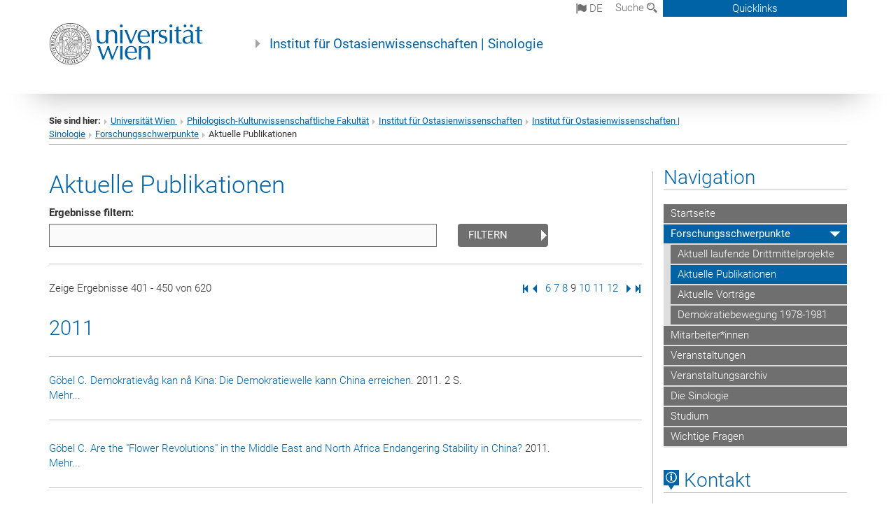

--- FILE ---
content_type: text/html; charset=utf-8
request_url: https://sinologie.univie.ac.at/forschungsschwerpunkte/aktuelle-publikationen/?ro%5B242106%5D=9&cHash=7a6329b7b35fda1118344fe76d1c57ba
body_size: 36564
content:
<!DOCTYPE html>
<html xmlns="http://www.w3.org/1999/xhtml" xml:lang="de" lang="de">
<head prefix="og: http://ogp.me/ns# fb: http://ogp.me/ns/fb# article: http://ogp.me/ns/article#">

<meta charset="utf-8">
<!-- 
	This website is powered by TYPO3 - inspiring people to share!
	TYPO3 is a free open source Content Management Framework initially created by Kasper Skaarhoj and licensed under GNU/GPL.
	TYPO3 is copyright 1998-2017 of Kasper Skaarhoj. Extensions are copyright of their respective owners.
	Information and contribution at http://typo3.org/
-->



<title>Aktuelle Publikationen</title>
<meta name="generator" content="TYPO3 CMS">


<link rel="stylesheet" type="text/css" href="/typo3temp/stylesheet_b3a206eec6.css?1736368171" media="all">
<link rel="stylesheet" type="text/css" href="/typo3conf/ext/univie_news/Resources/Public/CSS/pwp.css?1615798746" media="all">
<link rel="stylesheet" type="text/css" href="/fileadmin/templates/GLOBAL/CSS/styles.css?1694002451" media="all">
<link rel="stylesheet" type="text/css" href="/fileadmin/templates/GLOBAL/ICONS/style.css?1732114024" media="all">
<link rel="stylesheet" type="text/css" href="/fileadmin/templates/GLOBAL/CSS/print.css?1580200204" media="print">
<link rel="stylesheet" type="text/css" href="/fileadmin/templates/GLOBAL/ICONS/tablesorter/tablesorter.css?1675257657" media="all">
<link rel="stylesheet" type="text/css" href="/fileadmin/templates/GLOBAL/JS/shariff/shariff-vie.css?1681381994" media="all">
<link rel="stylesheet" type="text/css" href="/fileadmin/templates/GLOBAL/CSS/video-js.min.css?1505291824" media="all">
<link rel="stylesheet" type="text/css" href="/fileadmin/templates/GLOBAL/CSS/videojs.thumbnails.css?1505291824" media="all">
<link rel="stylesheet" type="text/css" href="/fileadmin/templates/GLOBAL/EXT/powermail/pm-additional.css?1730119584" media="all">
<link rel="stylesheet" type="text/css" href="/fileadmin/templates/GLOBAL/CSS/added-accessibility.css?1740400409" media="all">
<link rel="stylesheet" type="text/css" href="/fileadmin/templates/GLOBAL/EXT/news/css/news.css?1710158386" media="all">
<link rel="stylesheet" type="text/css" href="/fileadmin/templates/GLOBAL/EXT/univie_pure/pure.css?1692264488" media="all">
<link rel="stylesheet" type="text/css" href="/typo3conf/ext/univie_phaidra/Resources/style.css?1526300968" media="all">
<link rel="stylesheet" type="text/css" href="/typo3temp/stylesheet_240b4ca893.css?1736368171" media="all">


<script src="/uploads/tx_t3jquery/jquery-2.1.x-1.10.x-1.2.x-3.0.x.js?1511251888" type="text/javascript"></script>
<script src="/fileadmin/templates/GLOBAL/JS/videoJS/video.min.js?1505291804" type="application/x-javascript"></script>
<script src="/fileadmin/templates/GLOBAL/JS/videoJS/videojs-contrib-hls.min.js?1505291804" type="application/x-javascript"></script>
<script src="/fileadmin/templates/GLOBAL/JS/videoJS/videojs.thumbnails.js?1505291804" type="application/x-javascript"></script>
<script src="/fileadmin/templates/GLOBAL/JS/videoJS/videojs.persistvolume.js?1505291804" type="application/x-javascript"></script>
<script src="/typo3temp/javascript_9a38f34785.js?1736368171" type="text/javascript"></script>


<link href="/fileadmin/templates/GLOBAL/IMG/favicon.ico" rel="shortcut icon" type="image/vnd.microsoft.icon" />
<link href="/fileadmin/templates/GLOBAL/IMG/favicon-uni.png" rel="apple-touch-icon" type="image/png" />
<link href="/fileadmin/templates/GLOBAL/IMG/favicon-uni.png" rel="shortcut icon" type="image/vnd.microsoft.icon" />

            <meta property="og:base-title" content="Institut für Ostasienwissenschaften | Sinologie" />
            <meta http-equiv="X-UA-Compatible" content="IE=edge">
            <meta name="viewport" content="width=device-width, initial-scale=1">

            <!-- HTML5 shim and Respond.js IE8 support of HTML5 elements and media queries -->
            <!--[if lt IE 9]>
                <script src="https://oss.maxcdn.com/libs/html5shiv/3.7.0/html5shiv.js"></script>
                <script src="https://oss.maxcdn.com/libs/respond.js/1.4.2/respond.min.js"></script>
            <![endif]-->
            <meta name="title" content="Aktuelle Publikationen" /><meta property="og:site-id" content="70436" /><meta property="og:title" content="Aktuelle Publikationen" /><meta property="og:type" content="article" /><meta property="og:url" content="https://sinologie.univie.ac.at/forschungsschwerpunkte/aktuelle-publikationen/?ro%5B242106%5D=9&cHash=7a6329b7b35fda1118344fe76d1c57ba" /><meta name="twitter:card" content="summary_large_image" /><meta name="twitter:title" content="Aktuelle Publikationen" /><meta name="og:type" content="article" /><meta property="og:url" content="https://sinologie.univie.ac.at/forschungsschwerpunkte/aktuelle-publikationen/?ro%5B242106%5D=9&cHash=7a6329b7b35fda1118344fe76d1c57ba" /><meta property="og:description" content="Aktuelle Publikationen" /><meta name="twitter:description" content="Aktuelle Publikationen" />
            <meta property="og:image" content="https://www.univie.ac.at/fileadmin/templates/GLOBAL/IMG/uni_logo.jpg" />
            <meta property="og:image:type" content="image/jpg" />
            <meta property="og:image:width" content="1200" />
            <meta property="og:image:height" content="630" />
            <meta name="twitter:site" content="univienna" />
                <meta property="og:image" content="https://backend.univie.ac.at/fileadmin/templates/GLOBAL/IMG/uni_logo.jpg" />
                <meta property="og:image:type" content="image/jpg" />
                <meta property="og:image:width" content="1200" />
                <meta property="og:image:height" content="630" />
                <meta name="twitter:site" content="univienna" /><meta property="fb:app_id" content="1752333404993542" />	<style type="text/css">
	@media (min-width: 992px) {
		#carousel-header-captions .caption-description p {font-size: 17.5pt;}
	}
	</style>
</head>
<body>

<header>
<nav aria-label="Sprungmarke zum Inhalt" class="skip">
    <a href="#mainContent" class="skip-to-content" tabindex="0" title="skip">Direkt zum Hauptinhalt gehen</a>
</nav>

<!-- ==============================================
BEGINN Small Devices
=============================================== -->
<div class="navbar-header skip"><button type="button" id="button-open-menu" class="navbar-toggle my-button" data-toggle="collapse" data-target="#menu-container-mobile" aria-haspopup="true" tabindex="0"><span class="sr-only" id="show-navigation-button-text">Menü öffnen</span><span class="icon-mainmenue" aria-hidden="true"></span></button></div>
<div class="navbar-collapse collapse hidden-md hidden-lg skip" id="menu-container-mobile">
    <div class="navbar-header">
        <button type="button" class="navbar-toggle menu-open" data-toggle="collapse" data-target="#menu-container-mobile" aria-expanded="true">
            <span class="sr-only" id="hide-navigation-button-text">Menü schließen</span>
            <span class="icon-cancel-circle" aria-hidden="true"></span>
        </button>
    </div>
    <div class="menu-header-mobile col-sx-12 hidden-md hidden-lg">
        <a href="https://www.univie.ac.at/"><img width="220" src="/fileadmin/templates/GLOBAL/IMG/uni_logo_220.jpg" class="logo logo-single" alt="Universität Wien - Startseite"  data-rjs="3"></a>
    </div>
    <nav aria-label="Hauptnavigation" class="navbar navbar-uni-mobile hidden-md hidden-lg"><ul class="nav navbar-nav navbar-right"><li class="dropdown dropdown-mobile"><a href="/startseite/" target="_self" class="link-text">Startseite</a><a data-toggle="dropdown" href="" class="toggle-icon" role="button" aria-label="Menü öffnen"><span class="icon-navi-close"><span class="sr-only">Menü öffnen</span>&nbsp;</span></a></li><li class="dropdown dropdown-mobile act"><a href="/forschungsschwerpunkte/" target="_self" class="link-text act">Forschungsschwerpunkte</a><a data-toggle="dropdown" href="" class="toggle-icon act" role="button" aria-label="Menü öffnen"><span class="icon-navi-open"><span class="sr-only">Menü schließen</span>&nbsp;</span></a><ul class="dropdown-menu level2"><li class="level2"><a href="/forschungsschwerpunkte/aktuell-laufende-drittmittelprojekte/" target="_self" class="level2">Aktuell laufende Drittmittelprojekte</a></li><li class="level2 act"><a href="/forschungsschwerpunkte/aktuelle-publikationen/" target="_self" class="level2 act">Aktuelle Publikationen</a></li><li class="level2"><a href="/forschungsschwerpunkte/aktuelle-vortraege/" target="_self" class="level2">Aktuelle Vorträge</a></li><li class="level2"><a href="https://pekinger-fruehling.univie.ac.at/" target="_blank" class="level2">Demokratiebewegung 1978-1981</a></li></ul></li><li class="dropdown dropdown-mobile"><a href="/mitarbeiterinnen/" target="_self" class="link-text">Mitarbeiter*innen</a><a data-toggle="dropdown" href="" class="toggle-icon" role="button" aria-label="Menü öffnen"><span class="icon-navi-close"><span class="sr-only">Menü öffnen</span>&nbsp;</span></a><ul class="dropdown-menu level2"><li class="level2"><a href="/mitarbeiterinnen/ausfuehrliche-profile/" target="_self" class="level2">Ausführliche Profile</a></li></ul></li><li class="dropdown dropdown-mobile"><a href="/veranstaltungen/" target="_self" class="link-text">Veranstaltungen</a><a data-toggle="dropdown" href="" class="toggle-icon" role="button" aria-label="Menü öffnen"><span class="icon-navi-close"><span class="sr-only">Menü öffnen</span>&nbsp;</span></a></li><li class="dropdown dropdown-mobile"><a href="/veranstaltungsarchiv/" target="_self" class="link-text">Veranstaltungsarchiv</a><a data-toggle="dropdown" href="" class="toggle-icon" role="button" aria-label="Menü öffnen"><span class="icon-navi-close"><span class="sr-only">Menü öffnen</span>&nbsp;</span></a></li><li class="dropdown dropdown-mobile"><a href="/die-sinologie/" target="_self" class="link-text">Die Sinologie</a><a data-toggle="dropdown" href="" class="toggle-icon" role="button" aria-label="Menü öffnen"><span class="icon-navi-close"><span class="sr-only">Menü öffnen</span>&nbsp;</span></a><ul class="dropdown-menu level2"><li class="level2"><a href="/die-sinologie/institutsgeschichte/" target="_self" class="level2">Institutsgeschichte</a></li><li class="level2"><a href="/die-sinologie/sekretariat/" target="_self" class="level2">Sekretariat</a></li><li class="level2"><a href="/die-sinologie/kontakt-anfahrt/" target="_self" class="level2">Kontakt & Anfahrt</a></li><li class="level2"><a href="http://bibliothek.univie.ac.at/fb-ostasienwissenschaften/" target="_blank" class="level2">Fachbereichsbibliothek Ostasienwissenschaften</a></li></ul></li><li class="dropdown dropdown-mobile"><a href="http://sss-sinologie.univie.ac.at/" target="_blank" class="link-text">Studium</a><a data-toggle="dropdown" href="" class="toggle-icon" role="button" aria-label="Menü öffnen"><span class="icon-navi-close"><span class="sr-only">Menü öffnen</span>&nbsp;</span></a></li><li class="dropdown dropdown-mobile"><a href="/wichtige-fragen/" target="_self" class="link-text">Wichtige Fragen</a><a data-toggle="dropdown" href="" class="toggle-icon" role="button" aria-label="Menü öffnen"><span class="icon-navi-close"><span class="sr-only">Menü öffnen</span>&nbsp;</span></a></li></ul></nav>
</div>

<div id="quicklinks-top-mobile" class="quicklinks-btn-mobile top-row hidden-md hidden-lg skip">
    <a class="quicklinks-open open" data-top-id="" data-top-show="true" href="#" aria-label="Quicklinks öffnen oder schließen"><span class="icon-cancel-circle" aria-hidden="true"></span></a>
    <nav aria-label="Quicklinks"><div class="quicklinks-mobile-menu"><div class="panel panel-uni-quicklinks"><div class="panel-heading active"><a href="#quicklinks59198" target="_self" data-toggle="collapse" data-parent="#quicklinks-top-mobile" class="">Informationen für ...<span class="pull-right icon-navi-open"><span class="sr-only">Menü schließen</span></span></a></div><div id="quicklinks59198" class="panel-collapse collapse in quicklinks-panel"><div class="panel-body"><ul class="indent"><li><a href="http://sss-sinologie.univie.ac.at/home/" target="_blank">SSS Sinologie&nbsp;<span class="sr-only">Externer Link</span><span class="icon-extern"></span></a></li><li><a href="http://tsc.univie.ac.at/" target="_blank">Vienna Center for Taiwan Studies&nbsp;<span class="sr-only">Externer Link</span><span class="icon-extern"></span></a></li><li><a href="http://www.konfuzius-institut.at/" target="_blank">Konfuzius-Institut an der Universität Wien&nbsp;<span class="sr-only">Externer Link</span><span class="icon-extern"></span></a></li><li><a href="http://studieren.univie.ac.at" target="_blank">Studieninteressierte&nbsp;<span class="sr-only">Externer Link</span><span class="icon-extern"></span></a></li><li><a href="http://studieren.univie.ac.at" target="_blank">Studierende&nbsp;<span class="sr-only">Externer Link</span><span class="icon-extern"></span></a></li><li><a href="http://forschungsservice.univie.ac.at/" target="_blank">Forschende&nbsp;<span class="sr-only">Externer Link</span><span class="icon-extern"></span></a></li><li><a href="http://www.postgraduatecenter.at/?l=0" target="_blank">Weiterbildung&nbsp;<span class="sr-only">Externer Link</span><span class="icon-extern"></span></a></li><li><a href="http://www.alumni.ac.at/?l=0" target="_blank">Alumni&nbsp;<span class="sr-only">Externer Link</span><span class="icon-extern"></span></a></li></ul></div></div></div><div class="panel panel-uni-quicklinks"><div class="panel-heading active"><a href="#quicklinks36" target="_self" data-toggle="collapse" data-parent="#quicklinks-top-mobile" class="">Meistgesuchte Services ...<span class="pull-right icon-navi-open"><span class="sr-only">Menü schließen</span></span></a></div><div id="quicklinks36" class="panel-collapse collapse in quicklinks-panel"><div class="panel-body"><ul class="indent"><li><a href="http://studieren.univie.ac.at/" target="_blank"><span class="icon-quick-studienpoint"></span>&nbsp;&nbsp;Studieren an der Universität Wien&nbsp;<span class="sr-only">Externer Link</span><span class="icon-extern"></span></a></li><li><a href="http://ufind.univie.ac.at/de/search.html" target="_blank"><span class="icon-quick-lesung"></span>&nbsp;&nbsp;u:find Vorlesungs-/Personensuche&nbsp;<span class="sr-only">Externer Link</span><span class="icon-extern"></span></a></li><li><a href="http://uspace.univie.ac.at" target="_blank"><span class="icon-quick-univis"></span>&nbsp;&nbsp;u:space&nbsp;<span class="sr-only">Externer Link</span><span class="icon-extern"></span></a></li><li><a href="http://bibliothek.univie.ac.at/?r=0" target="_blank"><span class="icon-quick-biblio"></span>&nbsp;&nbsp;Bibliothek&nbsp;<span class="sr-only">Externer Link</span><span class="icon-extern"></span></a></li><li><a href="http://moodle.univie.ac.at/?r=0" target="_blank"><span class="icon-quick-lesung"></span>&nbsp;&nbsp;Moodle (E-Learning)&nbsp;<span class="sr-only">Externer Link</span><span class="icon-extern"></span></a></li><li><a href="http://urise.univie.ac.at/" target="_blank"><span class="icon-quick-lesung"></span>&nbsp;&nbsp;u:rise - Professional & Career Development&nbsp;<span class="sr-only">Externer Link</span><span class="icon-extern"></span></a></li><li><a href="http://www.univie.ac.at/ueber-uns/leitung-organisation/fakultaeten-zentren/" target="_blank"><span class="icon-quick-fakultaeten"></span>&nbsp;&nbsp;Fakultäten & Zentren&nbsp;<span class="sr-only">Externer Link</span><span class="icon-extern"></span></a></li><li><a href="http://zid.univie.ac.at/webmail/" target="_blank"><span class="icon-quick-webmail"></span>&nbsp;&nbsp;Webmail&nbsp;<span class="sr-only">Externer Link</span><span class="icon-extern"></span></a></li><li><a href="http://wiki.univie.ac.at/" target="_blank"><span class="icon-quick-intranet"></span>&nbsp;&nbsp;Intranet für Mitarbeiter*innen&nbsp;<span class="sr-only">Externer Link</span><span class="icon-extern"></span></a></li><li><a href="http://www.univie.ac.at/ueber-uns/weitere-informationen/kontakt-services-von-a-z/" target="_blank"><span class="icon-quick-kontakt"></span>&nbsp;&nbsp;Kontakt & Services von A-Z&nbsp;<span class="sr-only">Externer Link</span><span class="icon-extern"></span></a></li></ul></div></div></div></div></nav>
</div>

<div class="navbar hidden-md hidden-lg skip" id="top-row-mobile">
    <div class="container-mobile" id="nav-container-mobile">
        <div class="top-row-shadow">
            <div class="row">
                <div class="col-md-12 toprow-mobile">
                    <div class="navbar navbar-top navbar-top-mobile hidden-md hidden-lg">
                        <ul class="nav-pills-top-mobile">
                                
<li class="dropdown">
    <a class="dropdown-toggle" data-toggle="dropdown" href="#">de <span class="icon-sprache"></span></a>
    <label id="langmenu1" class="hidden-label">Sprachwahl</label>

    <ul class="dropdown-menu-lang dropdown-menu" role="menu" aria-labelledby="langmenu1">

    
        <li role="menuitem">
            <a href="/en/research-and-publications/current-publications/?ro%5B242106%5D=9&cHash=7a6329b7b35fda1118344fe76d1c57ba" class="linked-language">English</a>
        </li>
    
    </ul>

</li>

                            <li class="search-mobile">
                                <a data-top-id="search-top-mobile" id="show-search-button" data-top-show="true" href="#"><span class="sr-only" id="show-search-button-text">Suchformular öffnen</span><span class="sr-only" id="hide-search-button-text" style="display:none;">Suchformular schließen</span><span class="icon-lupe" aria-hidden="true"></span></a>
                            </li>
                            <li class="quicklinks-btn-mobile">
                                <a data-top-id="quicklinks-top-mobile" data-top-show="true" href="#">Quicklinks</a>
                            </li>
                        </ul>
                    </div>
                    <div id="search-top-mobile">
                        <ul class="nav nav-tabs-search">
                            <li class="active"><a href="#" data-toggle="tab">Webseiten</a></li>
                            <li id="search_staff_mobile"><a data-toggle="tab" href="#">Personensuche</a></li>
                        </ul>
                        <div class="input-group">
                            <label for="search-mobile">Suche</label>
                            <form id="mobilesearchform" action="/suche/?no_cache=1" method="GET">
                                <input type="text" class="form-control-search" id="search-mobile" name="q" placeholder="Suchbegriff" aria-label="Suchbegriff">
                            </form>
                            <span class="input-group-addon-search"><span class="icon-lupe"></span></span>
                        </div>
                    </div>
                </div>
                <div class="col-xs-12">
                    <div class="header-container-mobile col-md-12">
                        <div class="logo-container">
                            <a href="https://www.univie.ac.at/"><img width="220" src="/fileadmin/templates/GLOBAL/IMG/uni_logo_220.jpg" class="logo logo-single" alt="Universität Wien - Startseite"  data-rjs="3"></a>
                        </div>
                         <div class="empty"></div>
                    </div>
                </div>
                <div class="col-xs-12">
                        <div class="header-text-container-mobile col-md-12">
                            <span class="header-text"><a href="/" target="_self">Institut für Ostasienwissenschaften | Sinologie</a></span>
                        </div>
                </div>
            </div>
        </div>
    </div>
</div>
<!-- ==============================================
END Small Devices
=============================================== -->

<!-- ==============================================
BEGINN DESKTOP
=============================================== -->
<style>
.navbar-top {
    display: grid;
    grid-template-rows: auto;
    justify-items: end;
}
#quicklinks-top {
    grid-row-start: 1;
    grid-row-end: 1;
    width: 100%;
}
ul.nav-pills-top {
    grid-row-start: 2;
    grid-row-end:2;
}

.form-holder{
    display: flex;
    justify-content: space-between;
    align-content: space-evenly;
    //align-items: center;
}

.form-holder label{
    display: inline-block;
    padding: 0.2em;
    background-color: #0063a6;
    color:white;
    flex-grow: 1;
}
.radio-holder {
    padding: 0.4em 0 0 0.4em;
    background-color: #0063a6;
    flex-grow: 1;
}
.radio-holder:has(input[type="radio"]:checked) {
    background-color:white;
    font-weight: 300;
}
.radio-holder.active {
    background-color:white;
    font-weight: 300;
}

input[type="radio"]:checked, input[type="radio"]:checked + label {
    background-color:white;
    color: #0063a6;
}
input#search:focus {
    border:2px solid rgba(242, 242, 242, 0.6);
    box-shadow: inset 0 1px 1px rgba(0, 0, 0, 0.075), 0 0 8px rgba(242, 242, 242, 0.6);
}
.dropdown-menu-search {
    width: 336px;
    margin-top: 5px;
}
#quicklinks-top{
    padding:0;
    background:white;
}
.ql-container{
    width: 100vw;
    position: relative;
    left: 50%;
    right: 50%;
    margin-left: -50vw;
    margin-right: -50vw;
    background: #1a74b0 url(/fileadmin/templates/GLOBAL/IMG/quicklinksbackground.png?1535542505) no-repeat;
    padding-top: 25px;
}
</style>
<!-- IMPORTANT:
lib.quicklinks.wrap = <nav aria-label="{LLL:fileadmin/templates/GLOBAL/locallang.xml:quicklinks}"><div class="row">|</div></nav>
-->
<div class="navbar-fixed-top hidden-sm hidden-xs skip" id="top-row">

    <div class="container" id="nav-container">
        <div class="top-row-shadow">
            <div class="row">
                <div class="col-md-12 header-logo-container">
                    <!-- BEGINN Language, Search, Quicklinks -->
                    <div class="navbar navbar-top">
                        <ul class="nav-pills-top navbar-right">
                            <!-- Language -->
                            <li class="dropdown langmenu">
                                
    <a class="dropdown-toggle" data-toggle="dropdown" href="#"><span class="icon-sprache"></span> de</a>
    <label id="langmenu2" class="hidden-label">Sprachwahl</label>
    <ul class="dropdown-menu-lang dropdown-menu-left desktop dropdown-menu" role="menu" aria-labelledby="langmenu2">

    
        <li role="menuitem">
            <a href="/en/research-and-publications/current-publications/?ro%5B242106%5D=9&cHash=7a6329b7b35fda1118344fe76d1c57ba" class="linked-language">English</a>
        </li>
    
    </ul>

                            </li>
                            <!-- Search -->
                            <li class="dropdown">
                                <button type="button" data-toggle="dropdown" class="dropdown-toggle" id="open-search">Suche <span class="icon-lupe"></span></button>
                                <div class="dropdown-menu dropdown-menu-left dropdown-menu-search">
                                    <div class="">
                                        <!--<label for="search">Suche</label>-->
                                        <form id="searchform" class="" action="/suche/?no_cache=1" method="GET">
                                            <div class="form-holder ">
                                                <div class="radio-holder active">
                                                    <input type="radio" id="search-web" value="search-web" name="chooseSearch" checked>
                                                    <label for="search-web" id="label-web">Webseiten</label>
                                                </div>
                                                <div class="radio-holder">
                                                    <input type="radio" id="search-staff" value="search-staff" name="chooseSearch">
                                                    <label for="search-staff" id="label-staff">Personensuche</label>
                                                </div>
                                            </div>
                                            <div class="form-holder">
                                                <input type="text" class="form-control-search" id="search" name="q" placeholder="Suchbegriff" aria-label="Suchbegriff">
                                                <button id="submit" type="submit" onclick="$('#searchform').submit();"><span class="sr-only">Suche starten</span><span class="icon-lupe"></span></button>
                                            </div>
                                        </form>
                                    </div>
                                </div>
                            </li>
                            <!-- Quicklinks -->
                            <li class="dropdown quicklinks-btn">
                                <a data-top-id="quicklinks-top" data-top-show="true" data-toggle="dropdown" href="#">Quicklinks</a>
                            </li>
                        </ul>
                        <!-- BEGINN Quicklinkscontainer -->
                        <div id="quicklinks-top" class="dropdown-toggle">
                            <div class="ql-container">
                                <div class="container">
                                    <nav aria-label="Quicklinks"><div class="row"><div class="col-md-4 col-md-offset-4"><h3 class="top-row-header">Informationen für ...</h3><ul><li><a href="http://sss-sinologie.univie.ac.at/home/" target="_blank">SSS Sinologie&nbsp;<span class="sr-only">Externer Link</span><span class="icon-extern"></span></a></li><li><a href="http://tsc.univie.ac.at/" target="_blank">Vienna Center for Taiwan Studies&nbsp;<span class="sr-only">Externer Link</span><span class="icon-extern"></span></a></li><li><a href="http://www.konfuzius-institut.at/" target="_blank">Konfuzius-Institut an der Universität Wien&nbsp;<span class="sr-only">Externer Link</span><span class="icon-extern"></span></a></li><li><a href="http://studieren.univie.ac.at" target="_blank">Studieninteressierte&nbsp;<span class="sr-only">Externer Link</span><span class="icon-extern"></span></a></li><li><a href="http://studieren.univie.ac.at" target="_blank">Studierende&nbsp;<span class="sr-only">Externer Link</span><span class="icon-extern"></span></a></li><li><a href="http://forschungsservice.univie.ac.at/" target="_blank">Forschende&nbsp;<span class="sr-only">Externer Link</span><span class="icon-extern"></span></a></li><li><a href="http://www.postgraduatecenter.at/?l=0" target="_blank">Weiterbildung&nbsp;<span class="sr-only">Externer Link</span><span class="icon-extern"></span></a></li><li><a href="http://www.alumni.ac.at/?l=0" target="_blank">Alumni&nbsp;<span class="sr-only">Externer Link</span><span class="icon-extern"></span></a></li></ul></div><div class="col-md-4"><h3 class="top-row-header">Meistgesuchte Services ...</h3><ul><li><a href="http://studieren.univie.ac.at/" target="_blank"><span class="icon-quick-studienpoint"></span>&nbsp;&nbsp;Studieren an der Universität Wien&nbsp;<span class="sr-only">Externer Link</span><span class="icon-extern"></span></a></li><li><a href="http://ufind.univie.ac.at/de/search.html" target="_blank"><span class="icon-quick-lesung"></span>&nbsp;&nbsp;u:find Vorlesungs-/Personensuche&nbsp;<span class="sr-only">Externer Link</span><span class="icon-extern"></span></a></li><li><a href="http://uspace.univie.ac.at" target="_blank"><span class="icon-quick-univis"></span>&nbsp;&nbsp;u:space&nbsp;<span class="sr-only">Externer Link</span><span class="icon-extern"></span></a></li><li><a href="http://bibliothek.univie.ac.at/?r=0" target="_blank"><span class="icon-quick-biblio"></span>&nbsp;&nbsp;Bibliothek&nbsp;<span class="sr-only">Externer Link</span><span class="icon-extern"></span></a></li><li><a href="http://moodle.univie.ac.at/?r=0" target="_blank"><span class="icon-quick-lesung"></span>&nbsp;&nbsp;Moodle (E-Learning)&nbsp;<span class="sr-only">Externer Link</span><span class="icon-extern"></span></a></li><li><a href="http://urise.univie.ac.at/" target="_blank"><span class="icon-quick-lesung"></span>&nbsp;&nbsp;u:rise - Professional & Career Development&nbsp;<span class="sr-only">Externer Link</span><span class="icon-extern"></span></a></li><li><a href="http://www.univie.ac.at/ueber-uns/leitung-organisation/fakultaeten-zentren/" target="_blank"><span class="icon-quick-fakultaeten"></span>&nbsp;&nbsp;Fakultäten & Zentren&nbsp;<span class="sr-only">Externer Link</span><span class="icon-extern"></span></a></li><li><a href="http://zid.univie.ac.at/webmail/" target="_blank"><span class="icon-quick-webmail"></span>&nbsp;&nbsp;Webmail&nbsp;<span class="sr-only">Externer Link</span><span class="icon-extern"></span></a></li><li><a href="http://wiki.univie.ac.at/" target="_blank"><span class="icon-quick-intranet"></span>&nbsp;&nbsp;Intranet für Mitarbeiter*innen&nbsp;<span class="sr-only">Externer Link</span><span class="icon-extern"></span></a></li><li><a href="http://www.univie.ac.at/ueber-uns/weitere-informationen/kontakt-services-von-a-z/" target="_blank"><span class="icon-quick-kontakt"></span>&nbsp;&nbsp;Kontakt & Services von A-Z&nbsp;<span class="sr-only">Externer Link</span><span class="icon-extern"></span></a></li></ul></div></div></nav>
                                </div>
                            </div>
                        </div>
                        <!-- END Quicklinkscontainer -->
                    </div>
                    <!-- END Language, Search, Quicklinks -->

                    <!-- Logo, Title -->
                    <div class="logo-container">
                        <a href="https://www.univie.ac.at/"><img width="220" src="/fileadmin/templates/GLOBAL/IMG/uni_logo_220.jpg" class="logo logo-single" alt="Universität Wien - Startseite"  data-rjs="3"></a>
                        <span class="header-text"><a href="/" target="_self">Institut für Ostasienwissenschaften | Sinologie</a></span>
                    </div>
                    <!-- Logo, Title -->

                    <!-- HMenu -->
                    <div class="hmenu">
                        <div class="empty"></div>
                    </div>
                    <!-- HMenu -->

                </div>
            </div>
        </div>
    </div>
</div>
<!-- ==============================================
END DESKTOP
=============================================== -->

</header>


    <!-- Standard -->
    <div class="container">
        <div class="breadcrumb-page-container">
            <div class="row">
                <div class="col-md-12">
                    <nav aria-label="Pfadnavigation"><ul class="breadcrumb-page"><li><strong>Sie sind hier:</strong></li><li class="meta-breadcrumb"><a href="http://www.univie.ac.at/" target="_blank">Universität Wien </a></li><li class="meta-breadcrumb"><a href="https://philkult.univie.ac.at/" target="_blank">Philologisch-Kulturwissenschaftliche Fakultät</a></li><li class="meta-breadcrumb"><a href="https://ostasien.univie.ac.at" target="_blank">Institut für Ostasienwissenschaften</a></li><li class="meta-breadcrumb"><a href="/" target="_self">Institut für Ostasienwissenschaften | Sinologie</a></li><li><a href="/forschungsschwerpunkte/" target="_self" title="Forschungsschwerpunkte">Forschungsschwerpunkte</a></li><li aria-current="page">Aktuelle Publikationen</li></ul></nav>
                    <hr class="breadcrumb-page hidden-md hidden-lg">
                </div>
            </div>
            <hr class="breadcrumb-page hidden-xs hidden-sm">
        </div>

        <div class="row">
            <div class="col-md-9 content right-border" id="innerContent">
                <main id="mainContent" class="main-content main">
                    <div class="main">
                     
	<!--  CONTENT ELEMENT, uid:242106/list [begin] -->
		<div id="c242106" class="csc-default"><h1>Aktuelle Publikationen</h1>
		<!--  Plugin inserted: [begin] -->
			<div class="tx-univie-pure">
    
    
    <div class="tx_univiepure" >
        <div class="content-element-margin-small">
            <!-- ResearchOutput -->
            
                    
                            
    <div class="pure-searchform row">
        <div class="content-element-margin-zero">
            <form autocomplete="off" method="post" name="pure-filter" class="form-horizontal" action="/forschungsschwerpunkte/aktuelle-publikationen/pure//list//Pure/?no_cache=1">
<div>
<input type="hidden" name="tx_univiepure_univiepure[__referrer][@extension]" value="UniviePure" />
<input type="hidden" name="tx_univiepure_univiepure[__referrer][@vendor]" value="Univie" />
<input type="hidden" name="tx_univiepure_univiepure[__referrer][@controller]" value="Pure" />
<input type="hidden" name="tx_univiepure_univiepure[__referrer][@action]" value="list" />
<input type="hidden" name="tx_univiepure_univiepure[__referrer][arguments]" value="YTowOnt95a42a346486b0712b6a7d4820d112357a3bb4ea0" />
<input type="hidden" name="tx_univiepure_univiepure[__referrer][@request]" value="a:4:{s:10:&quot;@extension&quot;;s:10:&quot;UniviePure&quot;;s:11:&quot;@controller&quot;;s:4:&quot;Pure&quot;;s:7:&quot;@action&quot;;s:4:&quot;list&quot;;s:7:&quot;@vendor&quot;;s:6:&quot;Univie&quot;;}83c178b2e8a1d20ea5584e3e6fa9396780b1a046" />
<input type="hidden" name="tx_univiepure_univiepure[__trustedProperties]" value="a:1:{s:6:&quot;filter&quot;;i:1;}aa860e36b6ed683a51cc0768ab2d828a23586866" />
</div>

                <div class="col-sm-12 col-xs-12  col-md-12">
                    <label for="filter">
                        Ergebnisse filtern:
                    </label>
                </div>
                <div class="col-sm-8 col-xs-12  col-md-8">
                    <input class="form-control" id="filter" type="text" name="tx_univiepure_univiepure[filter]" />
                </div>
                <div class="col-sm-4 col-sm-12 col-md-4"  class="control-label">
                    <button class="btn btn-submit btn-default" type="submit" name="" value="">
                        Filtern
                    </button>
                </div>
            </form>

        </div>
    </div>
    <hr>

                        
                    


    
    <div class="row content-element-margin-small pager">
        <div class="col-md-6">
            Zeige Ergebnisse  401  -  450  von  620
        </div>
        <div class="col-md-6">
            
                    <div class="pagination-container" style="display:flex;justify-content:flex-end;align-items:center;">
                        <div class="pagination">

                            <!-- First -->
                            
                                    <span class="first">
                                        <a href="/forschungsschwerpunkte/aktuelle-publikationen/?%5B%5D=&amp;cHash=721007d04dce977412c5888315198de4"><span class="visually-hidden">Erste Seite</span><span class="icon-pagination-first"></span></a>
                                    </span>
                                

                            <!-- Previous -->
                            
                                    <span class="previous">
                                        
                                                <a href="/forschungsschwerpunkte/aktuelle-publikationen/?ro%5B242106%5D=8&amp;cHash=77147e0c38ffc3ac2351a91d8ea65f71"><span class="visually-hidden">Vorige Seite</span><span class="icon-pagination-prev"></span></a>
                                            
                                    </span>
                                

                            <!-- Numbered pages -->
                            <span  style="margin-left:0.5em;margin-right:0.5em;">
                            
                                
                                        <span>
                                             <a href="/forschungsschwerpunkte/aktuelle-publikationen/?ro%5B242106%5D=6&amp;cHash=ebbdad842380b3149fba86d77f6f21c4"><span class="visually-hidden">Seite&nbsp;</span>6</a>
                                        </span>
                                    
                            
                                
                                        <span>
                                             <a href="/forschungsschwerpunkte/aktuelle-publikationen/?ro%5B242106%5D=7&amp;cHash=1cb543ab7f1647d1c4947845e3fd8b5a"><span class="visually-hidden">Seite&nbsp;</span>7</a>
                                        </span>
                                    
                            
                                
                                        <span>
                                             <a href="/forschungsschwerpunkte/aktuelle-publikationen/?ro%5B242106%5D=8&amp;cHash=77147e0c38ffc3ac2351a91d8ea65f71"><span class="visually-hidden">Seite&nbsp;</span>8</a>
                                        </span>
                                    
                            
                                
                                        <span class="current"><span class="visually-hidden">Seite&nbsp;</span>9</span>
                                    
                            
                                
                                        <span>
                                             <a href="/forschungsschwerpunkte/aktuelle-publikationen/?ro%5B242106%5D=10&amp;cHash=d8bee7b6f54f5875cde3e918f3130807"><span class="visually-hidden">Seite&nbsp;</span>10</a>
                                        </span>
                                    
                            
                                
                                        <span>
                                             <a href="/forschungsschwerpunkte/aktuelle-publikationen/?ro%5B242106%5D=11&amp;cHash=c11c0561fd249285b02fd89de1d06703"><span class="visually-hidden">Seite&nbsp;</span>11</a>
                                        </span>
                                    
                            
                                
                                        <span>
                                             <a href="/forschungsschwerpunkte/aktuelle-publikationen/?ro%5B242106%5D=12&amp;cHash=ba066366315121b131a8809896ab9059"><span class="visually-hidden">Seite&nbsp;</span>12</a>
                                        </span>
                                    
                            
                            </span>

                            <!-- Next -->
                            
                                    <span class="next">
                                    <a href="/forschungsschwerpunkte/aktuelle-publikationen/?ro%5B242106%5D=10&amp;cHash=d8bee7b6f54f5875cde3e918f3130807"><span class="visually-hidden">Nächste Seite</span><span class="icon-pagination-next"></span></a>
                                    </span>
                                

                            <!-- Last -->
                            
                                    <span class="last">
                                    <a href="/forschungsschwerpunkte/aktuelle-publikationen/?ro%5B242106%5D=13&amp;cHash=a7f67f7c1117ce504fc293a34a021dd8"><span class="visually-hidden">Letzte Seite</span><span class="icon-pagination-last" /></a>
                                    </span>
                                

                        </div>
                    </div>
                
        </div>
    </div>




        
        
            <h2>2011</h2>
            <hr class="dark" />
            
                <div class="research-output ucris content-element-margin-small">
                    <div class="rendering rendering_researchoutput  rendering_researchoutput_vancouver rendering_othercontribution rendering_vancouver rendering_othercontribution_vancouver"><a rel="Person" href="https://ucrisportal.univie.ac.at/de/persons/6f7005b4-bcb3-4474-88b9-c440c3d8e09f" class="link"><span>Göbel C</span></a>. <span class="title"><a rel="OtherContribution" href="https://ucrisportal.univie.ac.at/de/publications/526ea5b0-33a4-4507-8b8c-a9d073fd4b5e" class="link"><span>Demokratievåg kan nå Kina: <span class="subtitle">Die Demokratiewelle kann China erreichen</span></span></a></span>. 2011. 2 S.</div>
                    <!-- Show status if not published -->
                    
                        <div><em></em></div>
                    
                    <!-- More... links to detail page and is activates automatically if single pid is entered -->
                    
                        <div class="more">
                            <a href="/forschungsschwerpunkte/aktuelle-publikationen/pure/526ea5b0-33a4-4507-8b8c-a9d073fd4b5e/show/publ/Pure/">
                                Mehr...
                            </a>
                        </div>
                    
                    <hr />
                </div>
            
                <div class="research-output ucris content-element-margin-small">
                    <div class="rendering rendering_researchoutput  rendering_researchoutput_vancouver rendering_nontextual rendering_vancouver rendering_nontextual_vancouver"><a rel="Person" href="https://ucrisportal.univie.ac.at/de/persons/6f7005b4-bcb3-4474-88b9-c440c3d8e09f" class="link"><span>Göbel C</span></a>. <span class="title"><a rel="NonTextual" href="https://ucrisportal.univie.ac.at/de/publications/a33a6e0a-3e32-4030-89d5-af2ca1825e16" class="link"><span>Are the "Flower Revolutions" in the Middle East and North Africa Endangering Stability in China?</span></a></span> 2011.</div>
                    <!-- Show status if not published -->
                    
                        <div><em></em></div>
                    
                    <!-- More... links to detail page and is activates automatically if single pid is entered -->
                    
                        <div class="more">
                            <a href="/forschungsschwerpunkte/aktuelle-publikationen/pure/a33a6e0a-3e32-4030-89d5-af2ca1825e16/show/publ/Pure/">
                                Mehr...
                            </a>
                        </div>
                    
                    <hr />
                </div>
            
                <div class="research-output ucris content-element-margin-small">
                    <div class="rendering rendering_researchoutput  rendering_researchoutput_vancouver rendering_contributiontoperiodical rendering_vancouver rendering_contributiontoperiodical_vancouver"><a rel="Person" href="https://ucrisportal.univie.ac.at/de/persons/6f7005b4-bcb3-4474-88b9-c440c3d8e09f" class="link"><span>Göbel C</span></a>. <span class="title"><a rel="ContributionToPeriodical" href="https://ucrisportal.univie.ac.at/de/publications/6a63976a-5853-4ac4-8daa-3a9f4e8d4c38" class="link"><span>Wemheuer, Felix: Steinnudeln: Ländliche Erinnerungen und staatliche Vergangenheitsbewältigung der «Großen Sprung»-Hungersnot in der chinesischen Provinz Henan</span></a></span>. <span>China Quarterly: an international journal for the study of China</span>. 2011 Mär;(205):194-195. doi: 10.1017/S0305741011000245</div>
                    <!-- Show status if not published -->
                    
                        <div><em></em></div>
                    
                    <!-- More... links to detail page and is activates automatically if single pid is entered -->
                    
                        <div class="more">
                            <a href="/forschungsschwerpunkte/aktuelle-publikationen/pure/6a63976a-5853-4ac4-8daa-3a9f4e8d4c38/show/publ/Pure/">
                                Mehr...
                            </a>
                        </div>
                    
                    <hr />
                </div>
            
                <div class="research-output ucris content-element-margin-small">
                    <div class="rendering rendering_researchoutput  rendering_researchoutput_vancouver rendering_contributiontojournal rendering_vancouver rendering_contributiontojournal_vancouver">Rui D, Qin J<a rel="Person" href="https://ucrisportal.univie.ac.at/de/persons/60166c07-2d68-4fa0-bf19-4b0a7a8a135b" class="link"><span>, Weigelin-Schwiedrzik S</span></a>, Klotzbücher S, Wu Y, Nie S. <span class="title"><a rel="ContributionToJournal" href="https://ucrisportal.univie.ac.at/de/publications/c251ec44-d675-4a9b-a81c-3df22dacaa53" class="link"><span>2006、2008 年新疆新源县哈萨克牧民卫生服务利用状况分析</span></a></span>. <span>Yixue yu shehui (Yixue yu shehui)</span>. 2011;24(6):40-42. doi: 10.3870/YXYSH.2011.06.016</div>
                    <!-- Show status if not published -->
                    
                        <div><em></em></div>
                    
                    <!-- More... links to detail page and is activates automatically if single pid is entered -->
                    
                        <div class="more">
                            <a href="/forschungsschwerpunkte/aktuelle-publikationen/pure/c251ec44-d675-4a9b-a81c-3df22dacaa53/show/publ/Pure/">
                                Mehr...
                            </a>
                        </div>
                    
                    <hr />
                </div>
            
                <div class="research-output ucris content-element-margin-small">
                    <div class="rendering rendering_researchoutput  rendering_researchoutput_vancouver rendering_contributiontojournal rendering_vancouver rendering_contributiontojournal_vancouver"><a rel="Person" href="https://ucrisportal.univie.ac.at/de/persons/d07b7d45-b528-4448-8788-1e31a60ff664" class="link"><span>Lipinsky A</span></a>. <span class="title"><a rel="ContributionToJournal" href="https://ucrisportal.univie.ac.at/de/publications/f2627a66-b721-4a54-a28c-b7ad244d5349" class="link"><span>Asien grenzenlos. Wie Chinas Touristen die südostasiatischen Nachbarländer entdecken: Das Beispiel Vietnam</span></a></span>. <span>Südostasien: Zeitschrift für Politik, Kultur, Dialog</span>. 2011;1:7-9.</div>
                    <!-- Show status if not published -->
                    
                        <div><em></em></div>
                    
                    <!-- More... links to detail page and is activates automatically if single pid is entered -->
                    
                        <div class="more">
                            <a href="/forschungsschwerpunkte/aktuelle-publikationen/pure/f2627a66-b721-4a54-a28c-b7ad244d5349/show/publ/Pure/">
                                Mehr...
                            </a>
                        </div>
                    
                    <hr />
                </div>
            
                <div class="research-output ucris content-element-margin-small">
                    <div class="rendering rendering_researchoutput  rendering_researchoutput_vancouver rendering_contributiontojournal rendering_vancouver rendering_contributiontojournal_vancouver"><a rel="Person" href="https://ucrisportal.univie.ac.at/de/persons/6f7005b4-bcb3-4474-88b9-c440c3d8e09f" class="link"><span>Göbel C</span></a>. <span class="title"><a rel="ContributionToJournal" href="https://ucrisportal.univie.ac.at/de/publications/9460f557-384f-4a02-9989-56c27045272c" class="link"><span>Authoritarian Consolidation</span></a></span>. <span>European Political Science</span>. 2011;(10):176-190.</div>
                    <!-- Show status if not published -->
                    
                        <div><em></em></div>
                    
                    <!-- More... links to detail page and is activates automatically if single pid is entered -->
                    
                        <div class="more">
                            <a href="/forschungsschwerpunkte/aktuelle-publikationen/pure/9460f557-384f-4a02-9989-56c27045272c/show/publ/Pure/">
                                Mehr...
                            </a>
                        </div>
                    
                    <hr />
                </div>
            
                <div class="research-output ucris content-element-margin-small">
                    <div class="rendering rendering_researchoutput  rendering_researchoutput_vancouver rendering_contributiontobookanthology rendering_vancouver rendering_contributiontobookanthology_vancouver"><a rel="Person" href="https://ucrisportal.univie.ac.at/de/persons/5fa16935-b2f5-4b49-915d-1dc52298a970" class="link"><span>Ferrari R</span></a>. <span class="title"><a rel="ContributionToBookAnthology" href="https://ucrisportal.univie.ac.at/de/publications/83eabcf8-36ff-43e2-a8e8-d452a55dcd3b" class="link"><span>Beckett's Chinese Progeny: Absurdity, Waiting, and the Godot Motif in Contemporary China</span></a></span>. in Maufort M, Figueira D, Hrsg., Theatres in the Round: Multi-ethnic, Indigenous, and Intertextual Dialogues in Drama. Bruxelles, Bern, Berlin, Frankfurt am Main, New York, Oxford, Wien: Peter Lang. 2011. S. 133-159.  (Dramaturgies).</div>
                    <!-- Show status if not published -->
                    
                        <div><em></em></div>
                    
                    <!-- More... links to detail page and is activates automatically if single pid is entered -->
                    
                        <div class="more">
                            <a href="/forschungsschwerpunkte/aktuelle-publikationen/pure/83eabcf8-36ff-43e2-a8e8-d452a55dcd3b/show/publ/Pure/">
                                Mehr...
                            </a>
                        </div>
                    
                    <hr />
                </div>
            
                <div class="research-output ucris content-element-margin-small">
                    <div class="rendering rendering_researchoutput  rendering_researchoutput_vancouver rendering_contributiontobookanthology rendering_vancouver rendering_contributiontobookanthology_vancouver"><a rel="Person" href="https://ucrisportal.univie.ac.at/de/persons/d07b7d45-b528-4448-8788-1e31a60ff664" class="link"><span>Lipinsky A</span></a>. <span class="title"><a rel="ContributionToBookAnthology" href="https://ucrisportal.univie.ac.at/de/publications/d1d023ff-633b-4abc-a6b5-8044efc0ec1f" class="link"><span>Bigamie im Recht und ernai im Alltag. Die Sprache von Chinas Gesetzen im Realitätstest</span></a></span>. in Soffel C,  Leese D,  Nuernberger M, Hrsg., Sprache und Wirklichkeit in China. Wiesbaden: Harrassowitz. 2011. S. 253-271</div>
                    <!-- Show status if not published -->
                    
                        <div><em></em></div>
                    
                    <!-- More... links to detail page and is activates automatically if single pid is entered -->
                    
                        <div class="more">
                            <a href="/forschungsschwerpunkte/aktuelle-publikationen/pure/d1d023ff-633b-4abc-a6b5-8044efc0ec1f/show/publ/Pure/">
                                Mehr...
                            </a>
                        </div>
                    
                    <hr />
                </div>
            
                <div class="research-output ucris content-element-margin-small">
                    <div class="rendering rendering_researchoutput  rendering_researchoutput_vancouver rendering_bookanthology rendering_vancouver rendering_bookanthology_vancouver">Wang J<a rel="Person" href="https://ucrisportal.univie.ac.at/de/persons/a4aeb9a7-3f22-4cfe-bd67-83dacc848bc9" class="link"><span>, Trappl R, (ed.)</span></a>. <span class="title"><a rel="BookAnthology" href="https://ucrisportal.univie.ac.at/de/publications/1a2d87d4-e5dd-4349-8b5c-012d2c35b9da" class="link"><span>China erlesen: Stadtportraits</span></a></span>. Klagenfurt, Österreich: Wieser Verlag, 2011. 259 S.</div>
                    <!-- Show status if not published -->
                    
                        <div><em></em></div>
                    
                    <!-- More... links to detail page and is activates automatically if single pid is entered -->
                    
                        <div class="more">
                            <a href="/forschungsschwerpunkte/aktuelle-publikationen/pure/1a2d87d4-e5dd-4349-8b5c-012d2c35b9da/show/publ/Pure/">
                                Mehr...
                            </a>
                        </div>
                    
                    <hr />
                </div>
            
                <div class="research-output ucris content-element-margin-small">
                    <div class="rendering rendering_researchoutput  rendering_researchoutput_vancouver rendering_contributiontojournal rendering_vancouver rendering_contributiontojournal_vancouver"><a rel="Person" href="https://ucrisportal.univie.ac.at/de/persons/d07b7d45-b528-4448-8788-1e31a60ff664" class="link"><span>Lipinsky A</span></a>. <span class="title"><a rel="ContributionToJournal" href="https://ucrisportal.univie.ac.at/de/publications/7a4ff414-c378-4383-9948-07a63f91311e" class="link"><span>Chinas Menschenrechtslehre. Menschenrechte in Südostasien und Chinas Einfluss</span></a></span>. <span>Südostasien: Zeitschrift für Politik, Kultur, Dialog</span>. 2011;2:8-10.</div>
                    <!-- Show status if not published -->
                    
                        <div><em></em></div>
                    
                    <!-- More... links to detail page and is activates automatically if single pid is entered -->
                    
                        <div class="more">
                            <a href="/forschungsschwerpunkte/aktuelle-publikationen/pure/7a4ff414-c378-4383-9948-07a63f91311e/show/publ/Pure/">
                                Mehr...
                            </a>
                        </div>
                    
                    <hr />
                </div>
            
                <div class="research-output ucris content-element-margin-small">
                    <div class="rendering rendering_researchoutput  rendering_researchoutput_vancouver rendering_contributiontobookanthology rendering_vancouver rendering_contributiontobookanthology_vancouver"><a rel="Person" href="https://ucrisportal.univie.ac.at/de/persons/60166c07-2d68-4fa0-bf19-4b0a7a8a135b" class="link"><span>Weigelin-Schwiedrzik S</span></a>. <span class="title"><a rel="ContributionToBookAnthology" href="https://ucrisportal.univie.ac.at/de/publications/c3a7ac8c-f5b6-4055-8aea-ebbbb9cbbd8a" class="link"><span>Chinese Historical Writing since 1949</span></a></span>. in Schneider A,  Woolf D, Hrsg., The Oxford History of Historical Writing: Historical Writing since 1945. Band 5. Oxford: Oxford University Press. 2011. S. 615-637</div>
                    <!-- Show status if not published -->
                    
                        <div><em></em></div>
                    
                    <!-- More... links to detail page and is activates automatically if single pid is entered -->
                    
                        <div class="more">
                            <a href="/forschungsschwerpunkte/aktuelle-publikationen/pure/c3a7ac8c-f5b6-4055-8aea-ebbbb9cbbd8a/show/publ/Pure/">
                                Mehr...
                            </a>
                        </div>
                    
                    <hr />
                </div>
            
                <div class="research-output ucris content-element-margin-small">
                    <div class="rendering rendering_researchoutput  rendering_researchoutput_vancouver rendering_contributiontobookanthology rendering_vancouver rendering_contributiontobookanthology_vancouver"><a rel="Person" href="https://ucrisportal.univie.ac.at/de/persons/60166c07-2d68-4fa0-bf19-4b0a7a8a135b" class="link"><span>Weigelin-Schwiedrzik S</span></a>. <span class="title"><a rel="ContributionToBookAnthology" href="https://ucrisportal.univie.ac.at/de/publications/0ce9658e-fb54-4a81-b727-0d9892ae5569" class="link"><span>Concluding commends</span></a></span>. in Kirby WC, Hrsg., The PR China at 60. An International Assessment. Harvard University Press. 2011. S. 413-418</div>
                    <!-- Show status if not published -->
                    
                        <div><em></em></div>
                    
                    <!-- More... links to detail page and is activates automatically if single pid is entered -->
                    
                        <div class="more">
                            <a href="/forschungsschwerpunkte/aktuelle-publikationen/pure/0ce9658e-fb54-4a81-b727-0d9892ae5569/show/publ/Pure/">
                                Mehr...
                            </a>
                        </div>
                    
                    <hr />
                </div>
            
                <div class="research-output ucris content-element-margin-small">
                    <div class="rendering rendering_researchoutput  rendering_researchoutput_vancouver rendering_contributiontobookanthology rendering_vancouver rendering_contributiontobookanthology_vancouver"><a rel="Person" href="https://ucrisportal.univie.ac.at/de/persons/6f7005b4-bcb3-4474-88b9-c440c3d8e09f" class="link"><span>Göbel C</span></a>, Leininger J. <span class="title"><a rel="ContributionToBookAnthology" href="https://ucrisportal.univie.ac.at/de/publications/a915c869-a6bc-44fe-98ee-365982cb4ab5" class="link"><span>Democracy</span></a></span>. in International Encyclopaedia of Political Science. 2011. S. 387-390</div>
                    <!-- Show status if not published -->
                    
                        <div><em></em></div>
                    
                    <!-- More... links to detail page and is activates automatically if single pid is entered -->
                    
                        <div class="more">
                            <a href="/forschungsschwerpunkte/aktuelle-publikationen/pure/a915c869-a6bc-44fe-98ee-365982cb4ab5/show/publ/Pure/">
                                Mehr...
                            </a>
                        </div>
                    
                    <hr />
                </div>
            
                <div class="research-output ucris content-element-margin-small">
                    <div class="rendering rendering_researchoutput  rendering_researchoutput_vancouver rendering_contributiontojournal rendering_vancouver rendering_contributiontojournal_vancouver"><a rel="Person" href="https://ucrisportal.univie.ac.at/de/persons/d07b7d45-b528-4448-8788-1e31a60ff664" class="link"><span>Lipinsky A</span></a>. <span class="title"><a rel="ContributionToJournal" href="https://ucrisportal.univie.ac.at/de/publications/e883a379-cac3-40de-9ed3-89a2b5c877eb" class="link"><span>Deutsche Sinologie und chinesischer Rechtsstaatsaufbau: Überlegungen zum Rechtsstudium in den Chinawissenschaften</span></a></span>. <span>Bochumer Jahrbuch zur Ostasienforschung</span>. 2011;34:215-238.</div>
                    <!-- Show status if not published -->
                    
                        <div><em></em></div>
                    
                    <!-- More... links to detail page and is activates automatically if single pid is entered -->
                    
                        <div class="more">
                            <a href="/forschungsschwerpunkte/aktuelle-publikationen/pure/e883a379-cac3-40de-9ed3-89a2b5c877eb/show/publ/Pure/">
                                Mehr...
                            </a>
                        </div>
                    
                    <hr />
                </div>
            
                <div class="research-output ucris content-element-margin-small">
                    <div class="rendering rendering_researchoutput  rendering_researchoutput_vancouver rendering_contributiontojournal rendering_vancouver rendering_contributiontojournal_vancouver"><a rel="Person" href="https://ucrisportal.univie.ac.at/de/persons/d07b7d45-b528-4448-8788-1e31a60ff664" class="link"><span>Lipinsky A</span></a>. <span class="title"><a rel="ContributionToJournal" href="https://ucrisportal.univie.ac.at/de/publications/3adf0afc-0135-4c49-99dc-9e22dd3c8f73" class="link"><span>Die Freiheit der Chinesin. Einige Schlaglichter auf die Lage der Frauen</span></a></span>. <span>iz3w / Informationszentrum 3. Welt. Zeitschrift zwischen Nord und Süd</span>. 2011;325:11-13.</div>
                    <!-- Show status if not published -->
                    
                        <div><em></em></div>
                    
                    <!-- More... links to detail page and is activates automatically if single pid is entered -->
                    
                        <div class="more">
                            <a href="/forschungsschwerpunkte/aktuelle-publikationen/pure/3adf0afc-0135-4c49-99dc-9e22dd3c8f73/show/publ/Pure/">
                                Mehr...
                            </a>
                        </div>
                    
                    <hr />
                </div>
            
                <div class="research-output ucris content-element-margin-small">
                    <div class="rendering rendering_researchoutput  rendering_researchoutput_vancouver rendering_contributiontobookanthology rendering_vancouver rendering_contributiontobookanthology_vancouver"><a rel="Person" href="https://ucrisportal.univie.ac.at/de/persons/60166c07-2d68-4fa0-bf19-4b0a7a8a135b" class="link"><span>Weigelin-Schwiedrzik S</span></a>. <span class="title"><a rel="ContributionToBookAnthology" href="https://ucrisportal.univie.ac.at/de/publications/2aae6e5b-c0ad-4fb2-87c0-08885bff895c" class="link"><span>Die Revolution frißt ihre Ideale</span></a></span>. in Die Kultur der Kulturrevolution-Personenkult und politisches Design im China Mao Zedongs.  Kunsthistorisches Museum mit MVK und ÖTM, Wien. Gent: Snoeck Publishers. 2011. S. 43-53</div>
                    <!-- Show status if not published -->
                    
                        <div><em></em></div>
                    
                    <!-- More... links to detail page and is activates automatically if single pid is entered -->
                    
                        <div class="more">
                            <a href="/forschungsschwerpunkte/aktuelle-publikationen/pure/2aae6e5b-c0ad-4fb2-87c0-08885bff895c/show/publ/Pure/">
                                Mehr...
                            </a>
                        </div>
                    
                    <hr />
                </div>
            
                <div class="research-output ucris content-element-margin-small">
                    <div class="rendering rendering_researchoutput  rendering_researchoutput_vancouver rendering_contributiontojournal rendering_vancouver rendering_contributiontojournal_vancouver"><a rel="Person" href="https://ucrisportal.univie.ac.at/de/persons/5fa16935-b2f5-4b49-915d-1dc52298a970" class="link"><span>Ferrari R</span></a>. <span class="title"><a rel="ContributionToJournal" href="https://ucrisportal.univie.ac.at/de/publications/0e884123-f21b-495a-ac09-4e2c20c962e0" class="link"><span>Disenchanted Presents, Haunted Pasts, and Dystopian Futures: Deferred Millennialism in the Cinema of Meng Jinghui</span></a></span>. <span>Journal of Contemporary China</span>. 2011;20(71):699-721.</div>
                    <!-- Show status if not published -->
                    
                        <div><em></em></div>
                    
                    <!-- More... links to detail page and is activates automatically if single pid is entered -->
                    
                        <div class="more">
                            <a href="/forschungsschwerpunkte/aktuelle-publikationen/pure/0e884123-f21b-495a-ac09-4e2c20c962e0/show/publ/Pure/">
                                Mehr...
                            </a>
                        </div>
                    
                    <hr />
                </div>
            
                <div class="research-output ucris content-element-margin-small">
                    <div class="rendering rendering_researchoutput  rendering_researchoutput_vancouver rendering_contributiontobookanthology rendering_vancouver rendering_contributiontobookanthology_vancouver"><a rel="Person" href="https://ucrisportal.univie.ac.at/de/persons/60166c07-2d68-4fa0-bf19-4b0a7a8a135b" class="link"><span>Weigelin-Schwiedrzik S</span></a>. <span class="title"><a rel="ContributionToBookAnthology" href="https://ucrisportal.univie.ac.at/de/publications/58dd4a90-fbc5-4319-9bfd-dd1a596aa704" class="link"><span>Eine Revolution frisst ihre Ideale</span></a></span>. in Opletal H, Hrsg., Die Kultur der Kulturrevolution. Personenkult und politisches Design im China von Mao Zedong: eine Ausstellung des Museums für Völkerkunde Wien - Kunsthistorisches Museum, Museum für Völkerkunde Wien, 18. Februar bis 19. September 2011. Gent: Snoeck Publishers. 2011. S. 43-58</div>
                    <!-- Show status if not published -->
                    
                        <div><em></em></div>
                    
                    <!-- More... links to detail page and is activates automatically if single pid is entered -->
                    
                        <div class="more">
                            <a href="/forschungsschwerpunkte/aktuelle-publikationen/pure/58dd4a90-fbc5-4319-9bfd-dd1a596aa704/show/publ/Pure/">
                                Mehr...
                            </a>
                        </div>
                    
                    <hr />
                </div>
            
                <div class="research-output ucris content-element-margin-small">
                    <div class="rendering rendering_researchoutput  rendering_researchoutput_vancouver rendering_othercontribution rendering_vancouver rendering_othercontribution_vancouver"><a rel="Person" href="https://ucrisportal.univie.ac.at/de/persons/761dc24a-dca3-43e1-a5c5-1eb1a40e70fd" class="link"><span>Gruber P</span></a>. <span class="title"><a rel="OtherContribution" href="https://ucrisportal.univie.ac.at/de/publications/f6406806-034e-42c4-9551-c7eba722b0b2" class="link"><span>Für ein "Kunstmuseum der Kulturrevolution" (Wang Mingxian)</span></a></span>. 2011. 10 S.</div>
                    <!-- Show status if not published -->
                    
                        <div><em></em></div>
                    
                    <!-- More... links to detail page and is activates automatically if single pid is entered -->
                    
                        <div class="more">
                            <a href="/forschungsschwerpunkte/aktuelle-publikationen/pure/f6406806-034e-42c4-9551-c7eba722b0b2/show/publ/Pure/">
                                Mehr...
                            </a>
                        </div>
                    
                    <hr />
                </div>
            
                <div class="research-output ucris content-element-margin-small">
                    <div class="rendering rendering_researchoutput  rendering_researchoutput_vancouver rendering_othercontribution rendering_vancouver rendering_othercontribution_vancouver"><a rel="Person" href="https://ucrisportal.univie.ac.at/de/persons/2a9b719a-cdb1-4b37-a76a-66fccbfc197b" class="link"><span>Leitner C</span></a>. <span class="title"><a rel="OtherContribution" href="https://ucrisportal.univie.ac.at/de/publications/2704f7d9-ec76-4c6b-92a3-84136c817e05" class="link"><span>Han Shaogong: The Roots of Literature</span></a></span>. 2011. 9 S.</div>
                    <!-- Show status if not published -->
                    
                        <div><em></em></div>
                    
                    <!-- More... links to detail page and is activates automatically if single pid is entered -->
                    
                        <div class="more">
                            <a href="/forschungsschwerpunkte/aktuelle-publikationen/pure/2704f7d9-ec76-4c6b-92a3-84136c817e05/show/publ/Pure/">
                                Mehr...
                            </a>
                        </div>
                    
                    <hr />
                </div>
            
                <div class="research-output ucris content-element-margin-small">
                    <div class="rendering rendering_researchoutput  rendering_researchoutput_vancouver rendering_bookanthology rendering_vancouver rendering_bookanthology_vancouver">Wang J, (ed.)<a rel="Person" href="https://ucrisportal.univie.ac.at/de/persons/a4aeb9a7-3f22-4cfe-bd67-83dacc848bc9" class="link"><span>, Trappl R, (ed.)</span></a>. <span class="title"><a rel="BookAnthology" href="https://ucrisportal.univie.ac.at/de/publications/1819abe8-e4c2-4656-91b5-84a25526788e" class="link"><span>Kleines Chinesisch-Deutsches Schriftzeichen Wörterbuch</span></a></span>. Beijing, China: Foreign Languages Press, 2011. 737 S.</div>
                    <!-- Show status if not published -->
                    
                        <div><em></em></div>
                    
                    <!-- More... links to detail page and is activates automatically if single pid is entered -->
                    
                        <div class="more">
                            <a href="/forschungsschwerpunkte/aktuelle-publikationen/pure/1819abe8-e4c2-4656-91b5-84a25526788e/show/publ/Pure/">
                                Mehr...
                            </a>
                        </div>
                    
                    <hr />
                </div>
            
                <div class="research-output ucris content-element-margin-small">
                    <div class="rendering rendering_researchoutput  rendering_researchoutput_vancouver rendering_contributiontobookanthology rendering_vancouver rendering_contributiontobookanthology_vancouver"><a rel="Person" href="https://ucrisportal.univie.ac.at/de/persons/6e7af4be-64e9-4710-ab22-f80660c6a3fe" class="link"><span>Li L</span></a>. <span class="title"><a rel="ContributionToBookAnthology" href="https://ucrisportal.univie.ac.at/de/publications/9f666906-371b-48fd-bb2a-5a353cd5a3ea" class="link"><span>Lost in translation – “Rule of guanxi”, an alternative to the rule of law?</span></a></span> in Tomaesek M, Muehlemann G, Hrsg., Interpretation of law in China – Roots and perspectives. Prague: Charles University. 2011</div>
                    <!-- Show status if not published -->
                    
                        <div><em></em></div>
                    
                    <!-- More... links to detail page and is activates automatically if single pid is entered -->
                    
                        <div class="more">
                            <a href="/forschungsschwerpunkte/aktuelle-publikationen/pure/9f666906-371b-48fd-bb2a-5a353cd5a3ea/show/publ/Pure/">
                                Mehr...
                            </a>
                        </div>
                    
                    <hr />
                </div>
            
                <div class="research-output ucris content-element-margin-small">
                    <div class="rendering rendering_researchoutput  rendering_researchoutput_vancouver rendering_contributiontobookanthology rendering_vancouver rendering_contributiontobookanthology_vancouver"><a rel="Person" href="https://ucrisportal.univie.ac.at/de/persons/60166c07-2d68-4fa0-bf19-4b0a7a8a135b" class="link"><span>Weigelin-Schwiedrzik S</span></a>. <span class="title"><a rel="ContributionToBookAnthology" href="https://ucrisportal.univie.ac.at/de/publications/97506c15-d987-44f7-b580-e4be6b15c3ea" class="link"><span>Neuer Wein in alte Flaschen. die Peking Oper im Zeitalter der Moderne</span></a></span>. in Karlsson K,  Wernsdörfer M, Hrsg., On Stage: Die Kunst der Pekingoper. Basel: Museum der Kulturen Basel. 2011. S. 66-75</div>
                    <!-- Show status if not published -->
                    
                        <div><em></em></div>
                    
                    <!-- More... links to detail page and is activates automatically if single pid is entered -->
                    
                        <div class="more">
                            <a href="/forschungsschwerpunkte/aktuelle-publikationen/pure/97506c15-d987-44f7-b580-e4be6b15c3ea/show/publ/Pure/">
                                Mehr...
                            </a>
                        </div>
                    
                    <hr />
                </div>
            
                <div class="research-output ucris content-element-margin-small">
                    <div class="rendering rendering_researchoutput  rendering_researchoutput_vancouver rendering_contributiontobookanthology rendering_vancouver rendering_contributiontobookanthology_vancouver"><a rel="Person" href="https://ucrisportal.univie.ac.at/de/persons/6f7005b4-bcb3-4474-88b9-c440c3d8e09f" class="link"><span>Göbel C</span></a>. <span class="title"><a rel="ContributionToBookAnthology" href="https://ucrisportal.univie.ac.at/de/publications/fee58441-3ab7-4c5e-9b49-cb17eaa8d852" class="link"><span>Paving the Road to New Socialist Countryside: China’s Rural Tax and Fee Reform</span></a></span>. in Markets and Politics in Rural China. 2011. S. 155-171</div>
                    <!-- Show status if not published -->
                    
                        <div><em></em></div>
                    
                    <!-- More... links to detail page and is activates automatically if single pid is entered -->
                    
                        <div class="more">
                            <a href="/forschungsschwerpunkte/aktuelle-publikationen/pure/fee58441-3ab7-4c5e-9b49-cb17eaa8d852/show/publ/Pure/">
                                Mehr...
                            </a>
                        </div>
                    
                    <hr />
                </div>
            
                <div class="research-output ucris content-element-margin-small">
                    <div class="rendering rendering_researchoutput  rendering_researchoutput_vancouver rendering_contributiontojournal rendering_vancouver rendering_contributiontojournal_vancouver"><a rel="Person" href="https://ucrisportal.univie.ac.at/de/persons/6e7af4be-64e9-4710-ab22-f80660c6a3fe" class="link"><span>Li L</span></a>. <span class="title"><a rel="ContributionToJournal" href="https://ucrisportal.univie.ac.at/de/publications/4b1ee2a3-3103-44ab-a1a7-2f8a6a0aedad" class="link"><span>Performing Bribery in China: guanxi-practice, corruption with a human face</span></a></span>. <span>Journal of Contemporary China</span>. 2011;20(68).</div>
                    <!-- Show status if not published -->
                    
                        <div><em></em></div>
                    
                    <!-- More... links to detail page and is activates automatically if single pid is entered -->
                    
                        <div class="more">
                            <a href="/forschungsschwerpunkte/aktuelle-publikationen/pure/4b1ee2a3-3103-44ab-a1a7-2f8a6a0aedad/show/publ/Pure/">
                                Mehr...
                            </a>
                        </div>
                    
                    <hr />
                </div>
            
                <div class="research-output ucris content-element-margin-small">
                    <div class="rendering rendering_researchoutput  rendering_researchoutput_vancouver rendering_bookanthology rendering_vancouver rendering_bookanthology_vancouver">Römer F, (ed.)<a rel="Person" href="https://ucrisportal.univie.ac.at/de/persons/60166c07-2d68-4fa0-bf19-4b0a7a8a135b" class="link"><span>, Weigelin-Schwiedrzik S, (ed.)</span></a><a rel="Person" href="https://ucrisportal.univie.ac.at/de/persons/1b28cdea-a724-4d32-85bb-859c1791f6da" class="link"><span>, Schreiner S</span></a>. <span class="title"><a rel="BookAnthology" href="https://ucrisportal.univie.ac.at/de/publications/f8b7ba94-7522-493a-9b37-a51846df80d2" class="link"><span>Persische Poesie alla Turca. <span class="subtitle">Sprache, Exil und die Grenzen einer kulturwissenschaftlichen Iranistik</span></span></a></span>. V&amp;R unipress, Vienna University Press, 2011.</div>
                    <!-- Show status if not published -->
                    
                        <div><em></em></div>
                    
                    <!-- More... links to detail page and is activates automatically if single pid is entered -->
                    
                        <div class="more">
                            <a href="/forschungsschwerpunkte/aktuelle-publikationen/pure/f8b7ba94-7522-493a-9b37-a51846df80d2/show/publ/Pure/">
                                Mehr...
                            </a>
                        </div>
                    
                    <hr />
                </div>
            
                <div class="research-output ucris content-element-margin-small">
                    <div class="rendering rendering_researchoutput  rendering_researchoutput_vancouver rendering_contributiontobookanthology rendering_vancouver rendering_contributiontobookanthology_vancouver"><a rel="Person" href="https://ucrisportal.univie.ac.at/de/persons/60166c07-2d68-4fa0-bf19-4b0a7a8a135b" class="link"><span>Weigelin-Schwiedrzik S</span></a>. <span class="title"><a rel="ContributionToBookAnthology" href="https://ucrisportal.univie.ac.at/de/publications/b2ce9059-9fa3-4e98-b9b7-64a206343b53" class="link"><span>Post-49 Chinese Historical Writing since 1949</span></a></span>. in The Oxford History of Historical Writing, Vol.1-5, Vol. 5, Historical Writing since 1945. Oxford University Press. 2011. S. 615-636</div>
                    <!-- Show status if not published -->
                    
                        <div><em></em></div>
                    
                    <!-- More... links to detail page and is activates automatically if single pid is entered -->
                    
                        <div class="more">
                            <a href="/forschungsschwerpunkte/aktuelle-publikationen/pure/b2ce9059-9fa3-4e98-b9b7-64a206343b53/show/publ/Pure/">
                                Mehr...
                            </a>
                        </div>
                    
                    <hr />
                </div>
            
                <div class="research-output ucris content-element-margin-small">
                    <div class="rendering rendering_researchoutput  rendering_researchoutput_vancouver rendering_contributiontobookanthology rendering_vancouver rendering_contributiontobookanthology_vancouver"><a rel="Person" href="https://ucrisportal.univie.ac.at/de/persons/60166c07-2d68-4fa0-bf19-4b0a7a8a135b" class="link"><span>Weigelin-Schwiedrzik S</span></a>. <span class="title"><a rel="ContributionToBookAnthology" href="https://ucrisportal.univie.ac.at/de/publications/91fd8c89-0ba8-4f42-82bf-1c6d910340ac" class="link"><span>Re-Imagining the Chinese Peasant: the Historiography on the Great Leap Forward</span></a></span>. in Wemheuer F,  Manning K, Hrsg., Eating Bitterness: New Perspectives on the Great Leap Forward and the Famine. Vancouver: University Press of British Columbia. 2011. S. 28-50</div>
                    <!-- Show status if not published -->
                    
                        <div><em></em></div>
                    
                    <!-- More... links to detail page and is activates automatically if single pid is entered -->
                    
                        <div class="more">
                            <a href="/forschungsschwerpunkte/aktuelle-publikationen/pure/91fd8c89-0ba8-4f42-82bf-1c6d910340ac/show/publ/Pure/">
                                Mehr...
                            </a>
                        </div>
                    
                    <hr />
                </div>
            
                <div class="research-output ucris content-element-margin-small">
                    <div class="rendering rendering_researchoutput  rendering_researchoutput_vancouver rendering_bookanthology rendering_vancouver rendering_bookanthology_vancouver">Wang J<a rel="Person" href="https://ucrisportal.univie.ac.at/de/persons/a4aeb9a7-3f22-4cfe-bd67-83dacc848bc9" class="link"><span>, Trappl R</span></a>. <span class="title"><a rel="BookAnthology" href="https://ucrisportal.univie.ac.at/de/publications/5f2d2300-8f9b-43f1-a22a-1b85d8c97a64" class="link"><span>Ren-ren-han-yu. Buch</span></a></span>. Beijing, China: Foreign Languages Press, 2011. 261 S.</div>
                    <!-- Show status if not published -->
                    
                        <div><em></em></div>
                    
                    <!-- More... links to detail page and is activates automatically if single pid is entered -->
                    
                        <div class="more">
                            <a href="/forschungsschwerpunkte/aktuelle-publikationen/pure/5f2d2300-8f9b-43f1-a22a-1b85d8c97a64/show/publ/Pure/">
                                Mehr...
                            </a>
                        </div>
                    
                    <hr />
                </div>
            
                <div class="research-output ucris content-element-margin-small">
                    <div class="rendering rendering_researchoutput  rendering_researchoutput_vancouver rendering_contributiontobookanthology rendering_vancouver rendering_contributiontobookanthology_vancouver"><a rel="Person" href="https://ucrisportal.univie.ac.at/de/persons/6f7005b4-bcb3-4474-88b9-c440c3d8e09f" class="link"><span>Göbel C</span></a>. <span class="title"><a rel="ContributionToBookAnthology" href="https://ucrisportal.univie.ac.at/de/publications/8d489c41-de94-4c81-8dd7-afa66e7a44ee" class="link"><span>Semiauthoritarianism</span></a></span>. in 21st Century Political Science: A Reference Handbook. 2011. S. 258-266</div>
                    <!-- Show status if not published -->
                    
                        <div><em></em></div>
                    
                    <!-- More... links to detail page and is activates automatically if single pid is entered -->
                    
                        <div class="more">
                            <a href="/forschungsschwerpunkte/aktuelle-publikationen/pure/8d489c41-de94-4c81-8dd7-afa66e7a44ee/show/publ/Pure/">
                                Mehr...
                            </a>
                        </div>
                    
                    <hr />
                </div>
            
                <div class="research-output ucris content-element-margin-small">
                    <div class="rendering rendering_researchoutput  rendering_researchoutput_vancouver rendering_contributiontojournal rendering_vancouver rendering_contributiontojournal_vancouver"><a rel="Person" href="https://ucrisportal.univie.ac.at/de/persons/d07b7d45-b528-4448-8788-1e31a60ff664" class="link"><span>Lipinsky A</span></a>. <span class="title"><a rel="ContributionToJournal" href="https://ucrisportal.univie.ac.at/de/publications/e91db80f-c31e-43f7-a1a2-7ece05e307c5" class="link"><span>Sportlerinnen im nationalen Dienst. Ein anderer Blick auf Chinas Frauenpolitik</span></a></span>. <span>Frauensolidarität</span>. 2011;116(22):18-19.</div>
                    <!-- Show status if not published -->
                    
                        <div><em></em></div>
                    
                    <!-- More... links to detail page and is activates automatically if single pid is entered -->
                    
                        <div class="more">
                            <a href="/forschungsschwerpunkte/aktuelle-publikationen/pure/e91db80f-c31e-43f7-a1a2-7ece05e307c5/show/publ/Pure/">
                                Mehr...
                            </a>
                        </div>
                    
                    <hr />
                </div>
            
                <div class="research-output ucris content-element-margin-small">
                    <div class="rendering rendering_researchoutput  rendering_researchoutput_vancouver rendering_bookanthology rendering_vancouver rendering_bookanthology_vancouver"><a rel="Person" href="https://ucrisportal.univie.ac.at/de/persons/a4aeb9a7-3f22-4cfe-bd67-83dacc848bc9" class="link"><span>Trappl R, (ed.)</span></a>, Vargha Z, (ed.), Walther H, (ed.). <span class="title"><a rel="BookAnthology" href="https://ucrisportal.univie.ac.at/de/publications/3a33e4c0-63e8-4a1a-b9c3-40010d8e82cd" class="link"><span>Sprachfibel Deutsch- Chinesisch für Bedienstete des Österreichischen Bundesheeres</span></a></span>. Landesverteidigungsakademie (LVAk), 2011. 117 S.</div>
                    <!-- Show status if not published -->
                    
                        <div><em></em></div>
                    
                    <!-- More... links to detail page and is activates automatically if single pid is entered -->
                    
                        <div class="more">
                            <a href="/forschungsschwerpunkte/aktuelle-publikationen/pure/3a33e4c0-63e8-4a1a-b9c3-40010d8e82cd/show/publ/Pure/">
                                Mehr...
                            </a>
                        </div>
                    
                    <hr />
                </div>
            
                <div class="research-output ucris content-element-margin-small">
                    <div class="rendering rendering_researchoutput  rendering_researchoutput_vancouver rendering_bookanthology rendering_vancouver rendering_bookanthology_vancouver">Walter H, (ed.)<a rel="Person" href="https://ucrisportal.univie.ac.at/de/persons/a4aeb9a7-3f22-4cfe-bd67-83dacc848bc9" class="link"><span>, Trappl R, (ed.)</span></a>, Wang J. <span class="title"><a rel="BookAnthology" href="https://ucrisportal.univie.ac.at/de/publications/3f657cd3-a533-4ae7-9e40-20c7793213ef" class="link"><span>Sprachfibel Deutsch- Chinesisch für Bedienstete des Österreichischen Bundesheeres</span></a></span>. Wien, Österreich: Amtliche Publikation der Republik Österreich, 2011. 117 S.</div>
                    <!-- Show status if not published -->
                    
                        <div><em></em></div>
                    
                    <!-- More... links to detail page and is activates automatically if single pid is entered -->
                    
                        <div class="more">
                            <a href="/forschungsschwerpunkte/aktuelle-publikationen/pure/3f657cd3-a533-4ae7-9e40-20c7793213ef/show/publ/Pure/">
                                Mehr...
                            </a>
                        </div>
                    
                    <hr />
                </div>
            
                <div class="research-output ucris content-element-margin-small">
                    <div class="rendering rendering_researchoutput  rendering_researchoutput_vancouver rendering_contributiontobookanthology rendering_vancouver rendering_contributiontobookanthology_vancouver"><a rel="Person" href="https://ucrisportal.univie.ac.at/de/persons/d07b7d45-b528-4448-8788-1e31a60ff664" class="link"><span>Lipinsky A</span></a>. <span class="title"><a rel="ContributionToBookAnthology" href="https://ucrisportal.univie.ac.at/de/publications/91759800-9182-4886-b06d-c692bc82d099" class="link"><span>The Concept of an East Asian "Rechtskreis": Origin and Future</span></a></span>. in 第八屆東亞法哲學研討會論文集：後繼受時代的東亞法文化 - 2012 East Asian Conference on Philosophy of Law: East Asian Legal Cultures in the Age of Post-Reception in Taipei. . Angle 元召. 2011. S. 536 - 570</div>
                    <!-- Show status if not published -->
                    
                        <div><em></em></div>
                    
                    <!-- More... links to detail page and is activates automatically if single pid is entered -->
                    
                        <div class="more">
                            <a href="/forschungsschwerpunkte/aktuelle-publikationen/pure/91759800-9182-4886-b06d-c692bc82d099/show/publ/Pure/">
                                Mehr...
                            </a>
                        </div>
                    
                    <hr />
                </div>
            
                <div class="research-output ucris content-element-margin-small">
                    <div class="rendering rendering_researchoutput  rendering_researchoutput_vancouver rendering_contributiontojournal rendering_vancouver rendering_contributiontojournal_vancouver"><a rel="Person" href="https://ucrisportal.univie.ac.at/de/persons/5fa16935-b2f5-4b49-915d-1dc52298a970" class="link"><span>Ferrari R</span></a>. <span class="title"><a rel="ContributionToJournal" href="https://ucrisportal.univie.ac.at/de/publications/e2728580-e8fa-4a11-8d7d-62d2735320b9" class="link"><span>The Stage as a Drawing Board: Zuni Icosahedron?s Architecture Is Art Festival</span></a></span>. <span>TDR: The Drama Review</span>. 2011;55(1):137-148.</div>
                    <!-- Show status if not published -->
                    
                        <div><em></em></div>
                    
                    <!-- More... links to detail page and is activates automatically if single pid is entered -->
                    
                        <div class="more">
                            <a href="/forschungsschwerpunkte/aktuelle-publikationen/pure/e2728580-e8fa-4a11-8d7d-62d2735320b9/show/publ/Pure/">
                                Mehr...
                            </a>
                        </div>
                    
                    <hr />
                </div>
            
                <div class="research-output ucris content-element-margin-small">
                    <div class="rendering rendering_researchoutput  rendering_researchoutput_vancouver rendering_contributiontobookanthology rendering_vancouver rendering_contributiontobookanthology_vancouver"><a rel="Person" href="https://ucrisportal.univie.ac.at/de/persons/60166c07-2d68-4fa0-bf19-4b0a7a8a135b" class="link"><span>Weigelin-Schwiedrzik S</span></a>. <span class="title"><a rel="ContributionToBookAnthology" href="https://ucrisportal.univie.ac.at/de/publications/1b96cf7f-fad7-49b5-b9a6-524967457208" class="link"><span>Traum und Terror (Dream and Terror)</span></a></span>. in Opletal H, Hrsg., "Die Kultur der Kulturrevolution"-Personenkult und politisches Design im China Mao Zedongs. Kunsthistorisches Museum mit MVK und ÖTM, Wien. Gent: Snoeck Publishers. 2011</div>
                    <!-- Show status if not published -->
                    
                        <div><em></em></div>
                    
                    <!-- More... links to detail page and is activates automatically if single pid is entered -->
                    
                        <div class="more">
                            <a href="/forschungsschwerpunkte/aktuelle-publikationen/pure/1b96cf7f-fad7-49b5-b9a6-524967457208/show/publ/Pure/">
                                Mehr...
                            </a>
                        </div>
                    
                    <hr />
                </div>
            
                <div class="research-output ucris content-element-margin-small">
                    <div class="rendering rendering_researchoutput  rendering_researchoutput_vancouver rendering_contributiontobookanthology rendering_vancouver rendering_contributiontobookanthology_vancouver"><a rel="Person" href="https://ucrisportal.univie.ac.at/de/persons/04d413d5-28bc-4b3f-8e0a-948c1a5ab20f" class="link"><span>Kam LWM</span></a>. <span class="title"><a rel="ContributionToBookAnthology" href="https://ucrisportal.univie.ac.at/de/publications/f09807d6-afa1-41a1-a3df-7afa4323e598" class="link"><span>Travelogue: Notes in urban Detroit</span></a></span>. in Niemann K, Hrsg., Filter Detroit. London: Self-published. 2011. S. 42-69</div>
                    <!-- Show status if not published -->
                    
                        <div><em></em></div>
                    
                    <!-- More... links to detail page and is activates automatically if single pid is entered -->
                    
                        <div class="more">
                            <a href="/forschungsschwerpunkte/aktuelle-publikationen/pure/f09807d6-afa1-41a1-a3df-7afa4323e598/show/publ/Pure/">
                                Mehr...
                            </a>
                        </div>
                    
                    <hr />
                </div>
            
                <div class="research-output ucris content-element-margin-small">
                    <div class="rendering rendering_researchoutput  rendering_researchoutput_vancouver rendering_bookanthology rendering_vancouver rendering_bookanthology_vancouver">Römer F, (ed.)<a rel="Person" href="https://ucrisportal.univie.ac.at/de/persons/60166c07-2d68-4fa0-bf19-4b0a7a8a135b" class="link"><span>, Weigelin-Schwiedrzik S, (ed.)</span></a><a rel="Person" href="https://ucrisportal.univie.ac.at/de/persons/1b28cdea-a724-4d32-85bb-859c1791f6da" class="link"><span>, Schreiner S</span></a>. <span class="title"><a rel="BookAnthology" href="https://ucrisportal.univie.ac.at/de/publications/b502d1ed-a637-490c-8860-2542c48cd700" class="link"><span>Trompe-l‘oeil: Philologie und Illusion. <span class="subtitle">Franz Römer zum Abschied aus dem Dekanat</span></span></a></span>. Unknown publisher, 2011.</div>
                    <!-- Show status if not published -->
                    
                        <div><em></em></div>
                    
                    <!-- More... links to detail page and is activates automatically if single pid is entered -->
                    
                        <div class="more">
                            <a href="/forschungsschwerpunkte/aktuelle-publikationen/pure/b502d1ed-a637-490c-8860-2542c48cd700/show/publ/Pure/">
                                Mehr...
                            </a>
                        </div>
                    
                    <hr />
                </div>
            
                <div class="research-output ucris content-element-margin-small">
                    <div class="rendering rendering_researchoutput  rendering_researchoutput_vancouver rendering_contributiontojournal rendering_vancouver rendering_contributiontojournal_vancouver"><a rel="Person" href="https://ucrisportal.univie.ac.at/de/persons/6f7005b4-bcb3-4474-88b9-c440c3d8e09f" class="link"><span>Göbel C</span></a>. <span class="title"><a rel="ContributionToJournal" href="https://ucrisportal.univie.ac.at/de/publications/33bbfb5f-4de9-4bbb-b93e-286e2fb5414d" class="link"><span>Uneven Policy Implementation in Rural China</span></a></span>. <span>The China Journal</span>. 2011;(65):53-76.</div>
                    <!-- Show status if not published -->
                    
                        <div><em></em></div>
                    
                    <!-- More... links to detail page and is activates automatically if single pid is entered -->
                    
                        <div class="more">
                            <a href="/forschungsschwerpunkte/aktuelle-publikationen/pure/33bbfb5f-4de9-4bbb-b93e-286e2fb5414d/show/publ/Pure/">
                                Mehr...
                            </a>
                        </div>
                    
                    <hr />
                </div>
            
                <div class="research-output ucris content-element-margin-small">
                    <div class="rendering rendering_researchoutput  rendering_researchoutput_vancouver rendering_bookanthology rendering_vancouver rendering_bookanthology_vancouver"><a rel="Person" href="https://ucrisportal.univie.ac.at/de/persons/247f63f6-3a27-4396-8b4e-21e6b2479810" class="link"><span>Pokorny L, (ed.)</span></a><a rel="Person" href="https://ucrisportal.univie.ac.at/de/persons/8b8b73e2-a42c-416b-acd6-3fb30cd7f329" class="link"><span>, Frank R, (ed.)</span></a><a rel="Person" href="https://ucrisportal.univie.ac.at/de/persons/4c6c6e83-2009-4dfa-af4b-84ac4a0809ad" class="link"><span>, Getreuer-Kargl I, (ed.)</span></a><a rel="Person" href="https://ucrisportal.univie.ac.at/de/persons/261d1ee9-119c-47ac-9043-4e8b58b1f10c" class="link"><span>, Schick-Chen A, (ed.)</span></a>. <span class="title"><a rel="BookAnthology" href="https://ucrisportal.univie.ac.at/de/publications/d0dab67b-589a-4444-bd3e-a38120e55f65" class="link"><span>Vienna Graduate Journal of East Asian Studies 2</span></a></span>. Praesens Verlag, 2011.</div>
                    <!-- Show status if not published -->
                    
                        <div><em></em></div>
                    
                    <!-- More... links to detail page and is activates automatically if single pid is entered -->
                    
                        <div class="more">
                            <a href="/forschungsschwerpunkte/aktuelle-publikationen/pure/d0dab67b-589a-4444-bd3e-a38120e55f65/show/publ/Pure/">
                                Mehr...
                            </a>
                        </div>
                    
                    <hr />
                </div>
            
                <div class="research-output ucris content-element-margin-small">
                    <div class="rendering rendering_researchoutput  rendering_researchoutput_vancouver rendering_bookanthology rendering_vancouver rendering_bookanthology_vancouver"><a rel="Person" href="https://ucrisportal.univie.ac.at/de/persons/8b8b73e2-a42c-416b-acd6-3fb30cd7f329" class="link"><span>Frank R, (ed.)</span></a><a rel="Person" href="https://ucrisportal.univie.ac.at/de/persons/4c6c6e83-2009-4dfa-af4b-84ac4a0809ad" class="link"><span>, Getreuer-Kargl I, (ed.)</span></a><a rel="Person" href="https://ucrisportal.univie.ac.at/de/persons/247f63f6-3a27-4396-8b4e-21e6b2479810" class="link"><span>, Pokorny L, (ed.)</span></a><a rel="Person" href="https://ucrisportal.univie.ac.at/de/persons/261d1ee9-119c-47ac-9043-4e8b58b1f10c" class="link"><span>, Schick-Chen A, (ed.)</span></a>. <span class="title"><a rel="BookAnthology" href="https://ucrisportal.univie.ac.at/de/publications/3ae35e30-954c-4849-9bcc-a8307d39f4ff" class="link"><span>Vienna Journal of East Asian Studies 1</span></a></span>. 1 Aufl. Wien: Praesens Verlag, 2011. 171 S.</div>
                    <!-- Show status if not published -->
                    
                        <div><em></em></div>
                    
                    <!-- More... links to detail page and is activates automatically if single pid is entered -->
                    
                        <div class="more">
                            <a href="/forschungsschwerpunkte/aktuelle-publikationen/pure/3ae35e30-954c-4849-9bcc-a8307d39f4ff/show/publ/Pure/">
                                Mehr...
                            </a>
                        </div>
                    
                    <hr />
                </div>
            
                <div class="research-output ucris content-element-margin-small">
                    <div class="rendering rendering_researchoutput  rendering_researchoutput_vancouver rendering_bookanthology rendering_vancouver rendering_bookanthology_vancouver"><a rel="Person" href="https://ucrisportal.univie.ac.at/de/persons/247f63f6-3a27-4396-8b4e-21e6b2479810" class="link"><span>Pokorny L, (ed.)</span></a><a rel="Person" href="https://ucrisportal.univie.ac.at/de/persons/8b8b73e2-a42c-416b-acd6-3fb30cd7f329" class="link"><span>, Frank R, (ed.)</span></a><a rel="Person" href="https://ucrisportal.univie.ac.at/de/persons/261d1ee9-119c-47ac-9043-4e8b58b1f10c" class="link"><span>, Schick-Chen A, (ed.)</span></a><a rel="Person" href="https://ucrisportal.univie.ac.at/de/persons/4c6c6e83-2009-4dfa-af4b-84ac4a0809ad" class="link"><span>, Getreuer-Kargl I, (ed.)</span></a>. <span class="title"><a rel="BookAnthology" href="https://ucrisportal.univie.ac.at/de/publications/1124593a-a9e9-4860-9bd2-feb9970e7ea2" class="link"><span>Vienna Journal of East Asian Studies 2</span></a></span>. 1 Aufl. Vienna: Praesens Verlag, 2011. 181 S.</div>
                    <!-- Show status if not published -->
                    
                        <div><em></em></div>
                    
                    <!-- More... links to detail page and is activates automatically if single pid is entered -->
                    
                        <div class="more">
                            <a href="/forschungsschwerpunkte/aktuelle-publikationen/pure/1124593a-a9e9-4860-9bd2-feb9970e7ea2/show/publ/Pure/">
                                Mehr...
                            </a>
                        </div>
                    
                    <hr />
                </div>
            
                <div class="research-output ucris content-element-margin-small">
                    <div class="rendering rendering_researchoutput  rendering_researchoutput_vancouver rendering_contributiontojournal rendering_vancouver rendering_contributiontojournal_vancouver"><a rel="Person" href="https://ucrisportal.univie.ac.at/de/persons/60166c07-2d68-4fa0-bf19-4b0a7a8a135b" class="link"><span>Weigelin-Schwiedrzik S</span></a>. <span class="title"><a rel="ContributionToJournal" href="https://ucrisportal.univie.ac.at/de/publications/39f3ec80-ea78-4132-9fb9-c660f5deab87" class="link"><span>Wozu brauchen wir Historik? Kommentar zu Jörn Rüsen.</span></a></span> <span>Erwägen Wissen Ethik. Forum für Erwägungskultur (EWE)</span>. 2011;22/2011(4):593-595.</div>
                    <!-- Show status if not published -->
                    
                        <div><em></em></div>
                    
                    <!-- More... links to detail page and is activates automatically if single pid is entered -->
                    
                        <div class="more">
                            <a href="/forschungsschwerpunkte/aktuelle-publikationen/pure/39f3ec80-ea78-4132-9fb9-c660f5deab87/show/publ/Pure/">
                                Mehr...
                            </a>
                        </div>
                    
                    <hr />
                </div>
            
                <div class="research-output ucris content-element-margin-small">
                    <div class="rendering rendering_researchoutput  rendering_researchoutput_vancouver rendering_othercontribution rendering_vancouver rendering_othercontribution_vancouver"><a rel="Person" href="https://ucrisportal.univie.ac.at/de/persons/2a9b719a-cdb1-4b37-a76a-66fccbfc197b" class="link"><span>Leitner C</span></a>. <span class="title"><a rel="OtherContribution" href="https://ucrisportal.univie.ac.at/de/publications/c1ed65ab-0f22-43b7-85ae-f33446517cb9" class="link"><span>Xu Youyu: Wagen wir es, der Geschichte ins Gesicht zu sehen</span></a></span>. 2011. 6 S.</div>
                    <!-- Show status if not published -->
                    
                        <div><em></em></div>
                    
                    <!-- More... links to detail page and is activates automatically if single pid is entered -->
                    
                        <div class="more">
                            <a href="/forschungsschwerpunkte/aktuelle-publikationen/pure/c1ed65ab-0f22-43b7-85ae-f33446517cb9/show/publ/Pure/">
                                Mehr...
                            </a>
                        </div>
                    
                    <hr />
                </div>
            
        
            <h2>2010</h2>
            <hr class="dark" />
            
                <div class="research-output ucris content-element-margin-small">
                    <div class="rendering rendering_researchoutput  rendering_researchoutput_vancouver rendering_othercontribution rendering_vancouver rendering_othercontribution_vancouver"><a rel="Person" href="https://ucrisportal.univie.ac.at/de/persons/6f7005b4-bcb3-4474-88b9-c440c3d8e09f" class="link"><span>Göbel C</span></a>. <span class="title"><a rel="OtherContribution" href="https://ucrisportal.univie.ac.at/de/publications/7ce8c388-e350-45cf-834f-d840458301c9" class="link"><span>China: CCP faces constant rural test</span></a></span>. 2010. 2 S.</div>
                    <!-- Show status if not published -->
                    
                        <div><em></em></div>
                    
                    <!-- More... links to detail page and is activates automatically if single pid is entered -->
                    
                        <div class="more">
                            <a href="/forschungsschwerpunkte/aktuelle-publikationen/pure/7ce8c388-e350-45cf-834f-d840458301c9/show/publ/Pure/">
                                Mehr...
                            </a>
                        </div>
                    
                    <hr />
                </div>
            
                <div class="research-output ucris content-element-margin-small">
                    <div class="rendering rendering_researchoutput  rendering_researchoutput_vancouver rendering_contributiontoperiodical rendering_vancouver rendering_contributiontoperiodical_vancouver"><a rel="Person" href="https://ucrisportal.univie.ac.at/de/persons/6f7005b4-bcb3-4474-88b9-c440c3d8e09f" class="link"><span>Göbel C</span></a>. <span class="title"><a rel="ContributionToPeriodical" href="https://ucrisportal.univie.ac.at/de/publications/6a3cc123-1fc5-42db-be8e-004cf7af4d33" class="link"><span>Keun Lee, Joon-Han Kim and Wing Thye Woo (eds.): Power and Sustainability of the Chinese State</span></a></span>. <span>The China Journal</span>. 2010 Jan;(63):203-204. doi: 10.1086/tcj.63.20749221</div>
                    <!-- Show status if not published -->
                    
                        <div><em></em></div>
                    
                    <!-- More... links to detail page and is activates automatically if single pid is entered -->
                    
                        <div class="more">
                            <a href="/forschungsschwerpunkte/aktuelle-publikationen/pure/6a3cc123-1fc5-42db-be8e-004cf7af4d33/show/publ/Pure/">
                                Mehr...
                            </a>
                        </div>
                    
                    <hr />
                </div>
            
                <div class="research-output ucris content-element-margin-small">
                    <div class="rendering rendering_researchoutput  rendering_researchoutput_vancouver rendering_contributiontobookanthology rendering_vancouver rendering_contributiontobookanthology_vancouver"><a rel="Person" href="https://ucrisportal.univie.ac.at/de/persons/6e7af4be-64e9-4710-ab22-f80660c6a3fe" class="link"><span>Li L</span></a>. <span class="title"><a rel="ContributionToBookAnthology" href="https://ucrisportal.univie.ac.at/de/publications/12245c0c-d79f-4c4a-9a21-f5f19ad5b4aa" class="link"><span>Corruption in China's courts</span></a></span>. in Judicial Independence in China: Lessons for global rule of law promotion, ed. Randy Peerenboom, Cambridge University Press, 2010.. Cambridge University Press. 2010</div>
                    <!-- Show status if not published -->
                    
                        <div><em></em></div>
                    
                    <!-- More... links to detail page and is activates automatically if single pid is entered -->
                    
                        <div class="more">
                            <a href="/forschungsschwerpunkte/aktuelle-publikationen/pure/12245c0c-d79f-4c4a-9a21-f5f19ad5b4aa/show/publ/Pure/">
                                Mehr...
                            </a>
                        </div>
                    
                    <hr />
                </div>
            
                <div class="research-output ucris content-element-margin-small">
                    <div class="rendering rendering_researchoutput  rendering_researchoutput_vancouver rendering_contributiontobookanthology rendering_vancouver rendering_contributiontobookanthology_vancouver"><a rel="Person" href="https://ucrisportal.univie.ac.at/de/persons/6f7005b4-bcb3-4474-88b9-c440c3d8e09f" class="link"><span>Göbel C</span></a>, Lambach D. <span class="title"><a rel="ContributionToBookAnthology" href="https://ucrisportal.univie.ac.at/de/publications/e76045da-6f9c-488e-8ea7-ed6ed786f4e9" class="link"><span>Die Responsivität autoritärer Regime</span></a></span>. in Neuere Ansätze und Erkenntnisse der Autokratieforschung. 2010. S. 79-91</div>
                    <!-- Show status if not published -->
                    
                        <div><em></em></div>
                    
                    <!-- More... links to detail page and is activates automatically if single pid is entered -->
                    
                        <div class="more">
                            <a href="/forschungsschwerpunkte/aktuelle-publikationen/pure/e76045da-6f9c-488e-8ea7-ed6ed786f4e9/show/publ/Pure/">
                                Mehr...
                            </a>
                        </div>
                    
                    <hr />
                </div>
            
                <div class="research-output ucris content-element-margin-small">
                    <div class="rendering rendering_researchoutput  rendering_researchoutput_vancouver rendering_contributiontobookanthology rendering_vancouver rendering_contributiontobookanthology_vancouver"><a rel="Person" href="https://ucrisportal.univie.ac.at/de/persons/d07b7d45-b528-4448-8788-1e31a60ff664" class="link"><span>Lipinsky A</span></a>. <span class="title"><a rel="ContributionToBookAnthology" href="https://ucrisportal.univie.ac.at/de/publications/76154b4a-78a1-4ef4-94e8-4b9950fe74c9" class="link"><span>Düstere Aussichten. Wie Chinas Kontrollsucht den Kindern mehr schadet als nutzt</span></a></span>. in Bielefeldt H, Hrsg., Kinder und Jugendliche. Jahrbuch für Menschenrechte 2010. Köln: Böhlau. 2010. S. 189-200</div>
                    <!-- Show status if not published -->
                    
                        <div><em></em></div>
                    
                    <!-- More... links to detail page and is activates automatically if single pid is entered -->
                    
                        <div class="more">
                            <a href="/forschungsschwerpunkte/aktuelle-publikationen/pure/76154b4a-78a1-4ef4-94e8-4b9950fe74c9/show/publ/Pure/">
                                Mehr...
                            </a>
                        </div>
                    
                    <hr />
                </div>
            
                <div class="research-output ucris content-element-margin-small">
                    <div class="rendering rendering_researchoutput  rendering_researchoutput_vancouver rendering_contributiontojournal rendering_vancouver rendering_contributiontojournal_vancouver"><a rel="Person" href="https://ucrisportal.univie.ac.at/de/persons/60166c07-2d68-4fa0-bf19-4b0a7a8a135b" class="link"><span>Weigelin-Schwiedrzik S</span></a>. <span class="title"><a rel="ContributionToJournal" href="https://ucrisportal.univie.ac.at/de/publications/a2348e8b-3477-45bd-b6a8-baa18972dc17" class="link"><span>Goutong yu huihua (To get in touch and have a dialogue)</span></a></span>. <span>Shanghai Wenxue</span>. 2010;(3):78-81.</div>
                    <!-- Show status if not published -->
                    
                        <div><em></em></div>
                    
                    <!-- More... links to detail page and is activates automatically if single pid is entered -->
                    
                        <div class="more">
                            <a href="/forschungsschwerpunkte/aktuelle-publikationen/pure/a2348e8b-3477-45bd-b6a8-baa18972dc17/show/publ/Pure/">
                                Mehr...
                            </a>
                        </div>
                    
                    <hr />
                </div>
            
        
    

    








    
    <div class="row content-element-margin-small pager">
        <div class="col-md-6">
            Zeige Ergebnisse  401  -  450  von  620
        </div>
        <div class="col-md-6">
            
                    <div class="pagination-container" style="display:flex;justify-content:flex-end;align-items:center;">
                        <div class="pagination">

                            <!-- First -->
                            
                                    <span class="first">
                                        <a href="/forschungsschwerpunkte/aktuelle-publikationen/?%5B%5D=&amp;cHash=721007d04dce977412c5888315198de4"><span class="visually-hidden">Erste Seite</span><span class="icon-pagination-first"></span></a>
                                    </span>
                                

                            <!-- Previous -->
                            
                                    <span class="previous">
                                        
                                                <a href="/forschungsschwerpunkte/aktuelle-publikationen/?ro%5B242106%5D=8&amp;cHash=77147e0c38ffc3ac2351a91d8ea65f71"><span class="visually-hidden">Vorige Seite</span><span class="icon-pagination-prev"></span></a>
                                            
                                    </span>
                                

                            <!-- Numbered pages -->
                            <span  style="margin-left:0.5em;margin-right:0.5em;">
                            
                                
                                        <span>
                                             <a href="/forschungsschwerpunkte/aktuelle-publikationen/?ro%5B242106%5D=6&amp;cHash=ebbdad842380b3149fba86d77f6f21c4"><span class="visually-hidden">Seite&nbsp;</span>6</a>
                                        </span>
                                    
                            
                                
                                        <span>
                                             <a href="/forschungsschwerpunkte/aktuelle-publikationen/?ro%5B242106%5D=7&amp;cHash=1cb543ab7f1647d1c4947845e3fd8b5a"><span class="visually-hidden">Seite&nbsp;</span>7</a>
                                        </span>
                                    
                            
                                
                                        <span>
                                             <a href="/forschungsschwerpunkte/aktuelle-publikationen/?ro%5B242106%5D=8&amp;cHash=77147e0c38ffc3ac2351a91d8ea65f71"><span class="visually-hidden">Seite&nbsp;</span>8</a>
                                        </span>
                                    
                            
                                
                                        <span class="current"><span class="visually-hidden">Seite&nbsp;</span>9</span>
                                    
                            
                                
                                        <span>
                                             <a href="/forschungsschwerpunkte/aktuelle-publikationen/?ro%5B242106%5D=10&amp;cHash=d8bee7b6f54f5875cde3e918f3130807"><span class="visually-hidden">Seite&nbsp;</span>10</a>
                                        </span>
                                    
                            
                                
                                        <span>
                                             <a href="/forschungsschwerpunkte/aktuelle-publikationen/?ro%5B242106%5D=11&amp;cHash=c11c0561fd249285b02fd89de1d06703"><span class="visually-hidden">Seite&nbsp;</span>11</a>
                                        </span>
                                    
                            
                                
                                        <span>
                                             <a href="/forschungsschwerpunkte/aktuelle-publikationen/?ro%5B242106%5D=12&amp;cHash=ba066366315121b131a8809896ab9059"><span class="visually-hidden">Seite&nbsp;</span>12</a>
                                        </span>
                                    
                            
                            </span>

                            <!-- Next -->
                            
                                    <span class="next">
                                    <a href="/forschungsschwerpunkte/aktuelle-publikationen/?ro%5B242106%5D=10&amp;cHash=d8bee7b6f54f5875cde3e918f3130807"><span class="visually-hidden">Nächste Seite</span><span class="icon-pagination-next"></span></a>
                                    </span>
                                

                            <!-- Last -->
                            
                                    <span class="last">
                                    <a href="/forschungsschwerpunkte/aktuelle-publikationen/?ro%5B242106%5D=13&amp;cHash=a7f67f7c1117ce504fc293a34a021dd8"><span class="visually-hidden">Letzte Seite</span><span class="icon-pagination-last" /></a>
                                    </span>
                                

                        </div>
                    </div>
                
        </div>
    </div>






                

            <!-- Activities -->
            

            <!-- Press/Media -->
            

            <!-- Projects -->
            

        </div>
    </div>

</div>

		<!--  Plugin inserted: [end] -->
			</div>
	<!--  CONTENT ELEMENT, uid:242106/list [end] -->
		
                     
                     </div>
                </main>
            </div>
            <div class="col-md-3 sidebar content-element-margin">
                <nav aria-label="Hauptnavigation" ><div class="vertical-nav hidden-xs hidden-sm"><h2 class="underline">Navigation</h2><ul><li><a href="/startseite/" target="_self" class="level1">Startseite</a></li><li class="act"><a href="/forschungsschwerpunkte/" target="_self" class="level1 act">Forschungsschwerpunkte</a><ul><li><a href="/forschungsschwerpunkte/aktuell-laufende-drittmittelprojekte/" target="_self" class="level2">Aktuell laufende Drittmittelprojekte</a></li><li class="act"><a href="/forschungsschwerpunkte/aktuelle-publikationen/" target="_self" class="level2 act">Aktuelle Publikationen</a></li><li><a href="/forschungsschwerpunkte/aktuelle-vortraege/" target="_self" class="level2">Aktuelle Vorträge</a></li><li><a href="https://pekinger-fruehling.univie.ac.at/" target="_blank" class="level2">Demokratiebewegung 1978-1981</a></li></ul></li><li><a href="/mitarbeiterinnen/" target="_self" class="level1">Mitarbeiter*innen</a></li><li><a href="/veranstaltungen/" target="_self" class="level1">Veranstaltungen</a></li><li><a href="/veranstaltungsarchiv/" target="_self" class="level1">Veranstaltungsarchiv</a></li><li><a href="/die-sinologie/" target="_self" class="level1">Die Sinologie</a></li><li><a href="http://sss-sinologie.univie.ac.at/" target="_blank" class="level1">Studium</a></li><li><a href="/wichtige-fragen/" target="_self" class="level1">Wichtige Fragen</a></li></ul></div></nav>
                <aside>
                     
    <h2 class="underline "><span class="icon-kartenkontakte single"></span> Kontakt</h2>
    <address>
        Institut für Ostasienwissenschaften / Sinologie<br />
Spitalgasse 2<br />
Hof 2, Tür 2.3<br />
1090 Wien<br />
        <abbr title="Telefon">T</abbr>: +43-1-4277-438 40<br />
        
        
        <a href="javascript:linkTo_UnCryptMailto('ocknvq,ukpqnqikg0quvcukgpBwpkxkg0ce0cv');">sinologie.ostasien<span>&#064;</span>univie.ac.at</a><br />
    </address>
        <b>Für Anfragen zum Studium:<br />
StudienServiceStelle (SSS)</b><br />
Sinologie & ECOS<br />
T: +43-1-4277-9451<br />
<a href="mailto:ssc.pkw@univie.ac.at">ssc.pkw@univie.ac.at</a><br />

                     <ol class="social-media-list"><li><a href="http://www.facebook.com/SinologieUniWien/" target="_blank" title="Facebook Gruppe Sinologie"  aria-label="Facebook Gruppe Sinologie"><span class="icon-facebook"></span><span class="sr-only">Icon facebook</span></a></li><li><a href="http://twitter.com/SinoVienna" target="_blank" title="Twitter SinoVienna"  aria-label="Twitter SinoVienna"><span class="icon-twitter"></span><span class="sr-only">Icon twitter</span></a></li><li><a href="http://www.youtube.com/univienna/?d=0" target="_blank" title="YouTube"  aria-label="YouTube"><span class="icon-youtube"></span><span class="sr-only">Icon youtube</span></a></li></ol><div class="clearfix"></div>
                     
                </aside>
            </div>
        </div>
    </div>


<footer>
    <div class="hidden-xs">
        <!--
        <div class="gray-box">
            <div class="container">
                <div class="row">
                    <div class="col-md-8 col-sm-6">
                        <div class="footer-logo-container pull-left">
                        <img width="320" src="/fileadmin/templates/GLOBAL/IMG/uni_logo.png" class="footer-logo" alt="Uni logo">
                        </div>
                    </div>
                    <div class="col-md-4 col-sm-6">
                        <ol class="footer-social pull-right v-align" style="margin-top: 45.5px;">
                          <ol class="social-media-list"><li><a href="http://www.facebook.com/SinologieUniWien/" target="_blank" title="Facebook Gruppe Sinologie"  aria-label="Facebook Gruppe Sinologie"><span class="icon-facebook"></span><span class="sr-only">Icon facebook</span></a></li><li><a href="http://twitter.com/SinoVienna" target="_blank" title="Twitter SinoVienna"  aria-label="Twitter SinoVienna"><span class="icon-twitter"></span><span class="sr-only">Icon twitter</span></a></li><li><a href="http://www.youtube.com/univienna/?d=0" target="_blank" title="YouTube"  aria-label="YouTube"><span class="icon-youtube"></span><span class="sr-only">Icon youtube</span></a></li></ol><div class="clearfix"></div>
                        </ol>
                    </div>
                </div>
            </div>
        </div>-->

        <div class="gray-box">
            <div class="container">
              <h2 class="underline">Informationen für ...</h2><div class="row"><div class="col-md-3"><div class="footer-quicklinks-list"><a href="http://sss-sinologie.univie.ac.at/home/" target="_blank">SSS Sinologie</a></div></div><div class="col-md-3"><div class="footer-quicklinks-list"><a href="http://tsc.univie.ac.at/" target="_blank">Vienna Center for Taiwan Studies</a></div></div><div class="col-md-3"><div class="footer-quicklinks-list"><a href="http://www.konfuzius-institut.at/" target="_blank">Konfuzius-Institut an der Universität Wien</a></div></div><div class="col-md-3"><div class="footer-quicklinks-list"><a href="http://studieren.univie.ac.at" target="_blank">Studieninteressierte</a></div></div><div class="col-md-3"><div class="footer-quicklinks-list"><a href="http://studieren.univie.ac.at" target="_blank">Studierende</a></div></div><div class="col-md-3"><div class="footer-quicklinks-list"><a href="http://forschungsservice.univie.ac.at/" target="_blank">Forschende</a></div></div><div class="col-md-3"><div class="footer-quicklinks-list"><a href="http://www.postgraduatecenter.at/?l=0" target="_blank">Weiterbildung</a></div></div><div class="col-md-3"><div class="footer-quicklinks-list"><a href="http://www.alumni.ac.at/?l=0" target="_blank">Alumni</a></div></div></div><h2 class="underline">Meistgesuchte Services ...</h2><div class="row"><div class="col-md-3"><div class="footer-quicklinks-list"><a href="http://studieren.univie.ac.at/" target="_blank">Studieren an der Universität Wien</a></div></div><div class="col-md-3"><div class="footer-quicklinks-list"><a href="http://ufind.univie.ac.at/de/search.html" target="_blank">u:find Vorlesungs-/Personensuche</a></div></div><div class="col-md-3"><div class="footer-quicklinks-list"><a href="http://uspace.univie.ac.at" target="_blank">u:space</a></div></div><div class="col-md-3"><div class="footer-quicklinks-list"><a href="http://bibliothek.univie.ac.at/?r=0" target="_blank">Bibliothek</a></div></div><div class="col-md-3"><div class="footer-quicklinks-list"><a href="http://moodle.univie.ac.at/?r=0" target="_blank">Moodle (E-Learning)</a></div></div><div class="col-md-3"><div class="footer-quicklinks-list"><a href="http://urise.univie.ac.at/" target="_blank">u:rise - Professional & Career Development</a></div></div><div class="col-md-3"><div class="footer-quicklinks-list"><a href="http://www.univie.ac.at/ueber-uns/leitung-organisation/fakultaeten-zentren/" target="_blank">Fakultäten & Zentren</a></div></div><div class="col-md-3"><div class="footer-quicklinks-list"><a href="http://zid.univie.ac.at/webmail/" target="_blank">Webmail</a></div></div><div class="col-md-3"><div class="footer-quicklinks-list"><a href="http://wiki.univie.ac.at/" target="_blank">Intranet für Mitarbeiter*innen</a></div></div><div class="col-md-3"><div class="footer-quicklinks-list"><a href="http://www.univie.ac.at/ueber-uns/weitere-informationen/kontakt-services-von-a-z/" target="_blank">Kontakt & Services von A-Z</a></div></div></div><div class="row footer-margin"></div>
            </div>
        </div>
        <div class="container">
            <div class="row footer-address-box">
                <div class="col-md-6">
                    <address>Universität Wien | Universitätsring 1 | 1010 Wien | <abbr title="Telefon">T</abbr> +43-1-4277-0</address>
                </div>
                <div class="col-md-6">
                    <p class="pull-right"><a href="/sitemap/" target="_self">Sitemap</a>&nbsp;|&nbsp;<wbr><a href="/impressum/" target="_self">Impressum</a>&nbsp;|&nbsp;<wbr><a href="https://www.univie.ac.at/ueber-uns/barrierefreiheit/" target="_blank" rel="noopener">Barrierefreiheit</a>&nbsp;|&nbsp;<wbr><a href="https://dsba.univie.ac.at/datenschutzerklaerung">Datenschutz&shy;erklärung</a>&nbsp;|&nbsp;<a href="javascript:window.print()">Druckversion</a></p>
                </div>
            </div>
        </div>
    </div>
    <div class="visible-xs-block">
        <div class="gray-box mobile-footer">
            <div class="container">
                <!--<div class="row">
                    <div class="col-xs-9"><a href="#"><img width="200" src="/fileadmin/templates/GLOBAL/IMG/uni_logo.png" class="footer-logo" alt="Uni logo"></a></div>
                </div>-->
                <div class="row">
                    <div class="col-xs-12">
                        <address>Universität Wien | Universitätsring 1 | 1010 Wien | <abbr title="Telefon">T</abbr> +43-1-4277-0</address>
                    </div>
                </div>
                <!--<div class="row">
                    <div class="col-xs-12">
                        <ol class="footer-social">
                            <ol class="social-media-list"><li><a href="http://www.facebook.com/SinologieUniWien/" target="_blank" title="Facebook Gruppe Sinologie"  aria-label="Facebook Gruppe Sinologie"><span class="icon-facebook"></span><span class="sr-only">Icon facebook</span></a></li><li><a href="http://twitter.com/SinoVienna" target="_blank" title="Twitter SinoVienna"  aria-label="Twitter SinoVienna"><span class="icon-twitter"></span><span class="sr-only">Icon twitter</span></a></li><li><a href="http://www.youtube.com/univienna/?d=0" target="_blank" title="YouTube"  aria-label="YouTube"><span class="icon-youtube"></span><span class="sr-only">Icon youtube</span></a></li></ol><div class="clearfix"></div>
                        </ol>
                    </div>
                </div>-->
                <div class="row">
                    <div class="col-xs-12">
                        <p><a href="/sitemap/" target="_self">Sitemap</a>&nbsp;|&nbsp;<wbr><a href="/impressum/" target="_self">Impressum</a>&nbsp;|&nbsp;<wbr><a href="https://www.univie.ac.at/ueber-uns/barrierefreiheit/" target="_blank" rel="noopener">Barrierefreiheit</a>&nbsp;|&nbsp;<wbr><a href="https://dsba.univie.ac.at/datenschutzerklaerung">Datenschutz&shy;erklärung</a>&nbsp;|&nbsp;<a href="javascript:window.print()">Druckversion</a></p>
                    </div>
                </div>
            </div>
        </div>
    </div>
    <script type="text/javascript">
      
    </script>
    
   <div class="cookie-bar row">
      <div class="col-md-11 col-sm-12">Um diese Webseite zu optimieren verwenden wir Cookies. Durch das Anklicken des OK-Buttons erklären Sie sich damit einverstanden. Mehr Infos in unserer <a href="https://dsba.univie.ac.at/datenschutzerklaerung">Datenschutz&shy;erklärung</a>.</div><div class="col-md-1 col-sm-12"><a class="cookiebar-close">OK</a></div>
   </div>

    
</footer>
<script src="/fileadmin/templates/GLOBAL/JS/application.js?1670943020" type="text/javascript"></script>
<script src="/typo3conf/ext/univie_news/Resources/Public/Javascript/podlove-web-player.js?1615533802" type="text/javascript"></script>
<script src="/fileadmin/templates/GLOBAL/JS/jquery.tablesorter.js?1647502980" type="text/javascript"></script>
<script src="/fileadmin/templates/GLOBAL/JS/global.js?1701433927" type="text/javascript"></script>
<script src="/fileadmin/templates/GLOBAL/JS/retina.min.js?1481877467" type="text/javascript"></script>
<script src="/fileadmin/templates/GLOBAL/JS/shariff/shariff.complete.js?1558512710" type="text/javascript"></script>
<script src="/fileadmin/templates/GLOBAL/EXT/powermail/Js/jquery.datetimepicker.js?1482159144" type="text/javascript"></script>
<script src="/typo3conf/ext/powermail/Resources/Public/JavaScripts/Libraries/parsley.min.js?1511170796" type="text/javascript"></script>
<script src="/fileadmin/templates/GLOBAL/EXT/powermail/Js/tabs.js?1679058888" type="text/javascript"></script>
<script src="/typo3conf/ext/powermail/Resources/Public/JavaScripts/Powermail/Form.min.js?1511170796" type="text/javascript"></script>
<script src="/typo3conf/ext/univie_phaidra/js/utility.js?1525783145" type="text/javascript"></script>
<script src="/typo3conf/ext/univie_search/Resources/Public/Javascript/fusion-click.js?1639470332" type="text/javascript"></script>


</body>
</html>